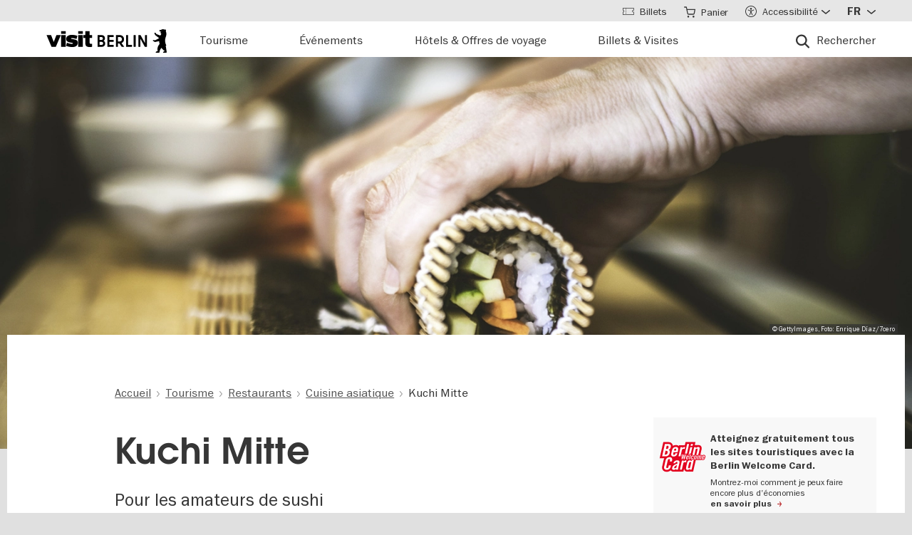

--- FILE ---
content_type: text/html; charset=UTF-8
request_url: https://www.visitberlin.de/fr/kuchi-mitte
body_size: 26342
content:
<!doctype html>
<html lang="fr" dir="ltr" prefix="og: https://ogp.me/ns#" class="preload">
  <head>
    <meta charset="utf-8" />
<script>window.gdprAppliesGlobally=true;if(!("cmp_id" in window)||window.cmp_id<1){window.cmp_id=0}if(!("cmp_cdid" in window)){window.cmp_cdid="d1a25a3a9125"}if(!("cmp_params" in window)){window.cmp_params=""}if(!("cmp_host" in window)){window.cmp_host="delivery.consentmanager.net"}if(!("cmp_cdn" in window)){window.cmp_cdn="cdn.consentmanager.net"}if(!("cmp_proto" in window)){window.cmp_proto="https:"}if(!("cmp_codesrc" in window)){window.cmp_codesrc="1"}window.cmp_getsupportedLangs=function(){var b=["DE","EN","FR","IT","NO","DA","FI","ES","PT","RO","BG","ET","EL","GA","HR","LV","LT","MT","NL","PL","SV","SK","SL","CS","HU","RU","SR","ZH","TR","UK","AR","BS"];if("cmp_customlanguages" in window){for(var a=0;a<window.cmp_customlanguages.length;a++){b.push(window.cmp_customlanguages[a].l.toUpperCase())}}return b};window.cmp_getRTLLangs=function(){var a=["AR"];if("cmp_customlanguages" in window){for(var b=0;b<window.cmp_customlanguages.length;b++){if("r" in window.cmp_customlanguages[b]&&window.cmp_customlanguages[b].r){a.push(window.cmp_customlanguages[b].l)}}}return a};window.cmp_getlang=function(j){if(typeof(j)!="boolean"){j=true}if(j&&typeof(cmp_getlang.usedlang)=="string"&&cmp_getlang.usedlang!==""){return cmp_getlang.usedlang}var g=window.cmp_getsupportedLangs();var c=[];var f=location.hash;var e=location.search;var a="languages" in navigator?navigator.languages:[];if(f.indexOf("cmplang=")!=-1){c.push(f.substr(f.indexOf("cmplang=")+8,2).toUpperCase())}else{if(e.indexOf("cmplang=")!=-1){c.push(e.substr(e.indexOf("cmplang=")+8,2).toUpperCase())}else{if("cmp_setlang" in window&&window.cmp_setlang!=""){c.push(window.cmp_setlang.toUpperCase())}else{if(a.length>0){for(var d=0;d<a.length;d++){c.push(a[d])}}}}}if("language" in navigator){c.push(navigator.language)}if("userLanguage" in navigator){c.push(navigator.userLanguage)}var h="";for(var d=0;d<c.length;d++){var b=c[d].toUpperCase();if(g.indexOf(b)!=-1){h=b;break}if(b.indexOf("-")!=-1){b=b.substr(0,2)}if(g.indexOf(b)!=-1){h=b;break}}if(h==""&&typeof(cmp_getlang.defaultlang)=="string"&&cmp_getlang.defaultlang!==""){return cmp_getlang.defaultlang}else{if(h==""){h="EN"}}h=h.toUpperCase();return h};(function(){var n=document;var p=window;var f="";var b="_en";if("cmp_getlang" in p){f=p.cmp_getlang().toLowerCase();if("cmp_customlanguages" in p){for(var h=0;h<p.cmp_customlanguages.length;h++){if(p.cmp_customlanguages[h].l.toUpperCase()==f.toUpperCase()){f="en";break}}}b="_"+f}function g(e,d){var l="";e+="=";var i=e.length;if(location.hash.indexOf(e)!=-1){l=location.hash.substr(location.hash.indexOf(e)+i,9999)}else{if(location.search.indexOf(e)!=-1){l=location.search.substr(location.search.indexOf(e)+i,9999)}else{return d}}if(l.indexOf("&")!=-1){l=l.substr(0,l.indexOf("&"))}return l}var j=("cmp_proto" in p)?p.cmp_proto:"https:";if(j!="http:"&&j!="https:"){j="https:"}var k=("cmp_ref" in p)?p.cmp_ref:location.href;var q=n.createElement("script");q.setAttribute("data-cmp-ab","1");var c=g("cmpdesign","");var a=g("cmpregulationkey","");var o=g("cmpatt","");q.src=j+"//"+p.cmp_host+"/delivery/cmp.php?"+("cmp_id" in p&&p.cmp_id>0?"id="+p.cmp_id:"")+("cmp_cdid" in p?"cdid="+p.cmp_cdid:"")+"&h="+encodeURIComponent(k)+(c!=""?"&cmpdesign="+encodeURIComponent(c):"")+(a!=""?"&cmpregulationkey="+encodeURIComponent(a):"")+(o!=""?"&cmatt="+encodeURIComponent(o):"")+("cmp_params" in p?"&"+p.cmp_params:"")+(n.cookie.length>0?"&__cmpfcc=1":"")+"&l="+f.toLowerCase()+"&o="+(new Date()).getTime();q.type="text/javascript";q.async=true;if(n.currentScript&&n.currentScript.parentElement){n.currentScript.parentElement.appendChild(q)}else{if(n.body){n.body.appendChild(q)}else{var m=n.getElementsByTagName("body");if(m.length==0){m=n.getElementsByTagName("div")}if(m.length==0){m=n.getElementsByTagName("span")}if(m.length==0){m=n.getElementsByTagName("ins")}if(m.length==0){m=n.getElementsByTagName("script")}if(m.length==0){m=n.getElementsByTagName("head")}if(m.length>0){m[0].appendChild(q)}}}var q=n.createElement("script");q.src=j+"//"+p.cmp_cdn+"/delivery/js/cmp"+b+".min.js";q.type="text/javascript";q.setAttribute("data-cmp-ab","1");q.async=true;if(n.currentScript&&n.currentScript.parentElement){n.currentScript.parentElement.appendChild(q)}else{if(n.body){n.body.appendChild(q)}else{var m=n.getElementsByTagName("body");if(m.length==0){m=n.getElementsByTagName("div")}if(m.length==0){m=n.getElementsByTagName("span")}if(m.length==0){m=n.getElementsByTagName("ins")}if(m.length==0){m=n.getElementsByTagName("script")}if(m.length==0){m=n.getElementsByTagName("head")}if(m.length>0){m[0].appendChild(q)}}}})();window.cmp_addFrame=function(b){if(!window.frames[b]){if(document.body){var a=document.createElement("iframe");a.style.cssText="display:none";if("cmp_cdn" in window&&"cmp_ultrablocking" in window&&window.cmp_ultrablocking>0){a.src="//"+window.cmp_cdn+"/delivery/empty.html"}a.name=b;document.body.appendChild(a)}else{window.setTimeout(window.cmp_addFrame,10,b)}}};window.cmp_rc=function(h){var b=document.cookie;var f="";var d=0;while(b!=""&&d<100){d++;while(b.substr(0,1)==" "){b=b.substr(1,b.length)}var g=b.substring(0,b.indexOf("="));if(b.indexOf(";")!=-1){var c=b.substring(b.indexOf("=")+1,b.indexOf(";"))}else{var c=b.substr(b.indexOf("=")+1,b.length)}if(h==g){f=c}var e=b.indexOf(";")+1;if(e==0){e=b.length}b=b.substring(e,b.length)}return(f)};window.cmp_stub=function(){var a=arguments;__cmp.a=__cmp.a||[];if(!a.length){return __cmp.a}else{if(a[0]==="ping"){if(a[1]===2){a[2]({gdprApplies:gdprAppliesGlobally,cmpLoaded:false,cmpStatus:"stub",displayStatus:"hidden",apiVersion:"2.0",cmpId:31},true)}else{a[2](false,true)}}else{if(a[0]==="getUSPData"){a[2]({version:1,uspString:window.cmp_rc("")},true)}else{if(a[0]==="getTCData"){__cmp.a.push([].slice.apply(a))}else{if(a[0]==="addEventListener"||a[0]==="removeEventListener"){__cmp.a.push([].slice.apply(a))}else{if(a.length==4&&a[3]===false){a[2]({},false)}else{__cmp.a.push([].slice.apply(a))}}}}}}};window.cmp_msghandler=function(d){var a=typeof d.data==="string";try{var c=a?JSON.parse(d.data):d.data}catch(f){var c=null}if(typeof(c)==="object"&&c!==null&&"__cmpCall" in c){var b=c.__cmpCall;window.__cmp(b.command,b.parameter,function(h,g){var e={__cmpReturn:{returnValue:h,success:g,callId:b.callId}};d.source.postMessage(a?JSON.stringify(e):e,"*")})}if(typeof(c)==="object"&&c!==null&&"__uspapiCall" in c){var b=c.__uspapiCall;window.__uspapi(b.command,b.version,function(h,g){var e={__uspapiReturn:{returnValue:h,success:g,callId:b.callId}};d.source.postMessage(a?JSON.stringify(e):e,"*")})}if(typeof(c)==="object"&&c!==null&&"__tcfapiCall" in c){var b=c.__tcfapiCall;window.__tcfapi(b.command,b.version,function(h,g){var e={__tcfapiReturn:{returnValue:h,success:g,callId:b.callId}};d.source.postMessage(a?JSON.stringify(e):e,"*")},b.parameter)}};window.cmp_setStub=function(a){if(!(a in window)||(typeof(window[a])!=="function"&&typeof(window[a])!=="object"&&(typeof(window[a])==="undefined"||window[a]!==null))){window[a]=window.cmp_stub;window[a].msgHandler=window.cmp_msghandler;window.addEventListener("message",window.cmp_msghandler,false)}};window.cmp_addFrame("__cmpLocator");if(!("cmp_disableusp" in window)||!window.cmp_disableusp){window.cmp_addFrame("__uspapiLocator")}if(!("cmp_disabletcf" in window)||!window.cmp_disabletcf){window.cmp_addFrame("__tcfapiLocator")}window.cmp_setStub("__cmp");if(!("cmp_disabletcf" in window)||!window.cmp_disabletcf){window.cmp_setStub("__tcfapi")}if(!("cmp_disableusp" in window)||!window.cmp_disableusp){window.cmp_setStub("__uspapi")};</script><script data-cmp-vendor="s974" type="text/plain" class="cmplazyload">var _paq = _paq || [];(function(){var u=(("https:" == document.location.protocol) ? "https://piwik.visitberlin.de/" : "https://piwik.visitberlin.de/");_paq.push(["setSiteId", "2"]);_paq.push(["setTrackerUrl", u+"matomo.php"]);_paq.push(["setDoNotTrack", 1]);_paq.push(["disableCookies"]);if (!window.matomo_search_results_active) {_paq.push(["trackPageView"]);}_paq.push(["setIgnoreClasses", ["no-tracking","colorbox"]]);_paq.push(["enableLinkTracking"]);var d=document,g=d.createElement("script"),s=d.getElementsByTagName("script")[0];g.type="text/javascript";g.defer=true;g.async=true;g.src=u+"matomo.js";s.parentNode.insertBefore(g,s);})();</script>
<meta name="description" content="Le Kuchi à Mitte propose de la cuisine fusion japonaise et asiatique, mais il est surtout connu pour son offre de sushi. Sur la carte, vous trouverez aussi du curry thaïlandais et d&#039;autres alternatives. Les locaux sont élégants et confortable en même temps. En été, vous pouvez vous asseoir dans la cour intérieure idyllique." />
<meta name="robots" content="max-image-preview:large" />
<meta property="og:title" content="Kuchi Mitte" />
<meta property="og:image" content="https://www.visitberlin.de/system/files/styles/visitberlin_hero_visitberlin_desktop_2x/private/image/Sushi_machen_1134505099_c_GettyImages_Enrique_D%C3%ADaz_7cero_web_0.jpg.webp?itok=g7BtYxcq" />
<meta name="twitter:card" content="summary_large_image" />
<meta name="twitter:site" content="@BerlinTourism" />
<meta name="twitter:title" content="Kuchi Mitte" />
<meta name="twitter:image" content="https://www.visitberlin.de/system/files/styles/visitberlin_hero_visitberlin_desktop_2x/private/image/Sushi_machen_1134505099_c_GettyImages_Enrique_D%C3%ADaz_7cero_web_0.jpg.webp?itok=g7BtYxcq" />
<meta name="Generator" content="Drupal 10 (https://www.drupal.org)" />
<meta name="MobileOptimized" content="width" />
<meta name="HandheldFriendly" content="true" />
<meta name="viewport" content="width=device-width, initial-scale=1.0" />
<!-- Google Tag Manager -->
<script data-cmp-vendor="s905" type="text/plain" class="cmplazyload">(function(w,d,s,l,i){w[l]=w[l]||[];w[l].push({'gtm.start':new Date().getTime(),event:'gtm.js'});var f=d.getElementsByTagName(s)[0],j=d.createElement(s),dl=l!='dataLayer'?'&l='+l:'';j.async=true;j.src='https://www.googletagmanager.com/gtm.js?id='+i+dl;f.parentNode.insertBefore(j,f);})(window,document,'script','dataLayer','GTM-PGZDW7');</script>
<!-- End Google Tag Manager -->

<!-- TIKTOK -->
<script data-cmp-vendor="s2536" data-cmp-ab="1" data-cmp-hide="1" type="text/plain" class="cmplazyload" >
!function (w, d, t) {
  w.TiktokAnalyticsObject=t;var ttq=w[t]=w[t]||[];ttq.methods=["page","track","identify","instances","debug","on","off","once","ready","alias","group","enableCookie","disableCookie"],ttq.setAndDefer=function(t,e){t[e]=function(){t.push([e].concat(Array.prototype.slice.call(arguments,0)))}};for(var i=0;i<ttq.methods.length;i++)ttq.setAndDefer(ttq,ttq.methods[i]);ttq.instance=function(t){for(var e=ttq._i[t]||[],n=0;n<ttq.methods.length;n++)ttq.setAndDefer(e,ttq.methods[n]);return e},ttq.load=function(e,n){var i="https://analytics.tiktok.com/i18n/pixel/events.js";ttq._i=ttq._i||{},ttq._i[e]=[],ttq._i[e]._u=i,ttq._t=ttq._t||{},ttq._t[e]=+new Date,ttq._o=ttq._o||{},ttq._o[e]=n||{};var o=document.createElement("script");o.type="text/javascript",o.async=!0,o.src=i+"?sdkid="+e+"&lib="+t;var a=document.getElementsByTagName("script")[0];a.parentNode.insertBefore(o,a)};

  ttq.load('C9V5ILJC77U4F2PS591G');
  ttq.page();
}(window, document, 'ttq');
</script>
<script type="application/ld+json">{
    "@context": "https://schema.org",
    "@graph": [
        {
            "@type": "TouristAttraction",
            "url": "https://www.visitberlin.de/fr/kuchi-mitte",
            "name": "Kuchi Mitte",
            "address": {
                "@type": "PostalAddress",
                "streetAddress": "Gipsstraße 3",
                "addressLocality": "Berlin",
                "postalCode": "10119",
                "addressCountry": "DE"
            }
        },
        {
            "@type": "BreadcrumbList",
            "ItemListElement": [
                {
                    "@type": "ListItem",
                    "position": 1,
                    "name": "Accueil",
                    "item": "https://www.visitberlin.de/fr"
                },
                {
                    "@type": "ListItem",
                    "position": 2,
                    "name": "Tourisme",
                    "item": "https://www.visitberlin.de/fr/que-voir-berlin"
                },
                {
                    "@type": "ListItem",
                    "position": 3,
                    "name": "Restaurants",
                    "item": "https://www.visitberlin.de/fr/restaurants-berlin"
                },
                {
                    "@type": "ListItem",
                    "position": 4,
                    "name": "Cuisine asiatique",
                    "item": "https://www.visitberlin.de/fr/cuisine-asiatique"
                },
                {
                    "@type": "ListItem",
                    "position": 5,
                    "name": "Kuchi Mitte",
                    "item": "https://www.visitberlin.de/fr/kuchi-mitte"
                }
            ]
        }
    ]
}</script>
<meta name="format-detection" content="telephone=no" />
<link rel="alternate" hreflang="de" href="https://www.visitberlin.de/de/kuchi-mitte" />
<link rel="alternate" hreflang="en" href="https://www.visitberlin.de/en/kuchi-mitte-0" />
<link rel="alternate" hreflang="fr" href="https://www.visitberlin.de/fr/kuchi-mitte" />
<link rel="alternate" hreflang="it" href="https://www.visitberlin.de/it/kuchi-mitte" />
<link rel="alternate" hreflang="es" href="https://www.visitberlin.de/es/kuchi-mitte" />
<link rel="canonical" href="https://www.visitberlin.de/fr/kuchi-mitte" />
<link rel="shortlink" href="https://www.visitberlin.de/fr/node/22701" />
<link rel="revision" href="https://www.visitberlin.de/fr/kuchi-mitte" />
<link rel="alternate" hreflang="x-default" href="https://www.visitberlin.de/en/kuchi-mitte-0" />

    <title>Kuchi Mitte | visitBerlin.de</title>
    <link rel="stylesheet" media="all" href="/sites/default/files/css/css_OR3ZRUd5bsU-jM3J2OhsuiYNtHf7hY0iM0gPd1BKNZ4.css?delta=0&amp;language=fr&amp;theme=visitberlin&amp;include=[base64]" />
<link rel="stylesheet" media="all" href="/sites/default/files/css/css_L1dhUeMpjYfdd8cdsDYrUmNuatOOe0Qwd00-EOvM3I4.css?delta=1&amp;language=fr&amp;theme=visitberlin&amp;include=[base64]" />
<link rel="stylesheet" media="all" href="/sites/default/files/css/css_D-2D-gq_HjPJ4pe7PR2iZH5q2ZwPBP4Z5in3_tfcE8Q.css?delta=2&amp;language=fr&amp;theme=visitberlin&amp;include=[base64]" />

    

    <script type='text/javascript'>
      /* <![CDATA[ */
      var drupal_env = {"templateUrl":"/themes/custom/visitberlin"};
      /* ]]> */
    </script>

    <!--Favicons-->
      <link rel="apple-touch-icon" sizes="180x180" href="/themes/custom/visitberlin/static/apple-touch-icon.png?v=8">
      <link rel="icon" type="image/png" sizes="32x32" href="/themes/custom/visitberlin/static/favicon-32x32.png?v=8" media="(prefers-color-scheme: light)"/>
      <link rel="icon" type="image/png" sizes="32x32" href="/themes/custom/visitberlin/static/favicon-32x32-dark.png?v=8" media="(prefers-color-scheme: dark)" />
      <link rel="icon" type="image/png" sizes="192x192" href="/themes/custom/visitberlin/static/android-chrome-192x192.png?v=8" media="(prefers-color-scheme: light)"/>
      <link rel="icon" type="image/png" sizes="192x192" href="/themes/custom/visitberlin/static/android-chrome-192x192-dark.png?v=8" media="(prefers-color-scheme: dark)" />
      <link rel="icon" type="image/png" sizes="16x16" href="/themes/custom/visitberlin/static/favicon-16x16.png?v=8" media="(prefers-color-scheme: light)"/>
      <link rel="icon" type="image/png" sizes="16x16" href="/themes/custom/visitberlin/static/favicon-16x16-dark.png?v=8" media="(prefers-color-scheme: dark)" />

      <link rel="manifest" href="/themes/custom/visitberlin/static/site.webmanifest?v=8">
      <link rel="mask-icon" href="/themes/custom/visitberlin/static/safari-pinned-tab.svg?v=8" color="#000000">

      <link rel="shortcut icon" href="/themes/custom/visitberlin/static/favicon.ico?v=8" media="(prefers-color-scheme: light)"/>
      <link rel="shortcut icon" href="/themes/custom/visitberlin/static/favicon-dark.ico?v=8" media="(prefers-color-scheme: dark)" />

      <meta name="apple-mobile-web-app-title" content="visitBerlin">
      <meta name="application-name" content="visitBerlin">
      <meta name="msapplication-TileColor" content="#b20e10">
      <meta name="msapplication-TileImage" content="/themes/custom/visitberlin/static/mstile-144x144.png?v=8">
      <meta name="msapplication-config" content="/themes/custom/visitberlin/static/browserconfig.xml?v=8">
      <meta name="theme-color" content="#ffffff">
      </head>
  <body>
    <div class="site">
            <a id="top" href="#main-content" class="visually-hidden focusable">
        Aller au contenu principal
      </a>
      
        <div class="dialog-off-canvas-main-canvas" data-off-canvas-main-canvas>
    
    
<header class="site-header" aria-label="Navigation elements of the page">
        <div class="site-header__main">
      <div class="l-container">
        <div class="site-header__inner">
          
<a href="/fr" aria-label="Logo of visitBerlin with link to the homepage" title="Accueil" rel="home" class="site-header__logo">
  <svg xmlns="http://www.w3.org/2000/svg" viewBox="0 0 167.94418 31.85409" aria-hidden="true" class="site-logo">
    <path id="berlin-bear" d="M 71.600692,23.641091 V 8.2310906 c 0,-0.173 0.086,-0.259 0.259,-0.259 h 5.209 c 3.091,0 4.776,1.859 4.776,4.3010004 0,1.47 -0.67,2.572 -1.707,3.263 -0.065,0.043 -0.108,0.086 -0.108,0.151 0,0.065 0.022,0.108 0.108,0.151 1.21,0.67 2.01,1.923 2.01,3.588 0,2.55 -1.686,4.474 -4.863,4.474 h -5.425 c -0.173,0 -0.259,-0.086 -0.259,-0.259 z m 7.327,-11.044 c 0,-1.189 -0.778,-1.988 -2.226,-1.988 h -2.183 c -0.086,0 -0.13,0.043 -0.13,0.13 v 3.696 c 0,0.086 0.043,0.13 0.13,0.13 h 2.183 c 1.448,0 2.226,-0.778 2.226,-1.967 z m 0.302,6.614 c 0,-1.21 -0.821,-2.053 -2.291,-2.053 h -2.421 c -0.086,0 -0.13,0.043 -0.13,0.13 v 3.847 c 0,0.086 0.043,0.13 0.13,0.13 h 2.421 c 1.47,0 2.291,-0.843 2.291,-2.053 z m 5.879,4.43 V 8.2310906 c 0,-0.173 0.086,-0.259 0.259,-0.259 h 8.299 c 0.173,0 0.259,0.086 0.259,0.259 v 2.1180004 c 0,0.173 -0.086,0.259 -0.259,0.259 h -5.641 c -0.086,0 -0.13,0.043 -0.13,0.13 v 3.674 c 0,0.086 0.043,0.13 0.13,0.13 h 5.641 c 0.173,0 0.259,0.086 0.259,0.259 v 2.096 c 0,0.173 -0.086,0.259 -0.259,0.259 h -5.641 c -0.086,0 -0.13,0.043 -0.13,0.13 v 3.847 c 0,0.086 0.043,0.13 0.13,0.13 h 5.641 c 0.173,0 0.259,0.086 0.259,0.259 v 2.118 c 0,0.173 -0.086,0.259 -0.259,0.259 h -8.299 c -0.173,0 -0.259,-0.086 -0.259,-0.259 z m 12.06,0 V 8.2310906 c 0,-0.173 0.086,-0.259 0.259,-0.259 h 4.883998 c 3.436,0 6.095,2.0960004 6.095,5.6410004 0,2.507 -1.318,4.258 -3.328,5.057 -0.151,0.065 -0.173,0.173 -0.086,0.303 l 3.415,4.582 c 0.13,0.195 0.065,0.346 -0.173,0.346 h -2.723 c -0.281,0 -0.367,-0.065 -0.54,-0.303 l -2.939,-4.106 c -0.13,-0.195 -0.216,-0.238 -0.432,-0.238 h -1.534 c -0.086,0 -0.129998,0.043 -0.129998,0.13 v 4.258 c 0,0.173 -0.086,0.259 -0.259,0.259 h -2.248 c -0.173,0 -0.259,-0.086 -0.259,-0.259 z m 8.319998,-10.028 c 0,-2.032 -1.47,-3.004 -3.35,-3.004 h -2.075 c -0.086,0 -0.129998,0.043 -0.129998,0.13 v 5.749 c 0,0.086 0.043,0.13 0.129998,0.13 h 2.075 c 1.88,0 3.35,-0.973 3.35,-3.004 z m 5.792,10.028 V 8.2310906 c 0,-0.173 0.086,-0.259 0.259,-0.259 h 2.248 c 0.173,0 0.259,0.086 0.259,0.259 V 21.134091 c 0,0.086 0.043,0.13 0.13,0.13 h 5.1 c 0.173,0 0.281,0.108 0.281,0.281 v 2.075 c 0,0.173 -0.108,0.281 -0.281,0.281 h -7.737 c -0.173,0 -0.259,-0.086 -0.259,-0.259 z m 10.569,0 V 8.2310906 c 0,-0.173 0.086,-0.259 0.259,-0.259 h 2.248 c 0.173,0 0.259,0.086 0.259,0.259 V 23.641091 c 0,0.173 -0.086,0.259 -0.259,0.259 h -2.248 c -0.173,0 -0.259,-0.086 -0.259,-0.259 z m 6.527,0 V 8.2310906 c 0,-0.173 0.086,-0.259 0.259,-0.259 h 2.485 c 0.238,0 0.389,0.065 0.519,0.303 l 5.922,10.4390004 c 0.043,0.086 0.065,0.108 0.108,0.108 0.043,0 0.065,-0.043 0.065,-0.086 V 8.2320906 c 0,-0.173 0.086,-0.259 0.259,-0.259 h 2.248 c 0.173,0 0.259,0.086 0.259,0.259 V 23.642091 c 0,0.173 -0.086,0.259 -0.259,0.259 h -2.464 c -0.259,0 -0.389,-0.065 -0.519,-0.303 l -5.922,-10.439 c -0.043,-0.086 -0.065,-0.108 -0.108,-0.108 -0.043,0 -0.065,0.043 -0.065,0.086 v 10.504 c 0,0.173 -0.086,0.259 -0.259,0.259 h -2.269 c -0.173,0 -0.259,-0.086 -0.259,-0.259 z m 39.55,7.651 c -0.065,0.367 -0.346,0.562 -0.756,0.562 h -4.366 c 0,-1.448 1.232,-1.967 2.68,-2.075 -1.967,-1.232 -3.501,-2.68 -4.863,-4.517 -0.648,0.692 -1.254,1.491 -1.707,2.377 -0.756,1.47 -0.908,2.485 -1.016,3.307 -0.043,0.346 -0.151,0.908 -0.908,0.908 h -4.409 c 0,-1.513 1.254,-2.01 2.853,-2.096 -0.259,-0.973 -0.389,-1.88 -0.389,-2.766 0,-2.269 0.929,-4.992 2.961,-6.938 -0.346,-1.297 -0.584,-2.572 -0.67,-3.869 l -5.49,1.102 c -0.24948,0.06573 -0.51498,0.02672 -0.735,-0.108 -0.81855,-0.51313 -1.64704,-1.010224 -2.485,-1.491 -0.195,-0.108 -0.216,-0.303 -0.022,-0.497 l 0.108,-0.108 c 0.238,-0.238 0.648,-0.411 1.145,-0.411 0.259,0 0.54,0.065 0.886,0.195 0.432,0.151 0.756,0.259 1.059,0.108 l 5.662,-2.831 -5.381,-4.0630004 c -0.12477,-0.112924 -0.22105,-0.253758 -0.281,-0.411 -0.31812,-0.73691 -0.67153,-1.458078 -1.059,-2.161 -0.0789,-0.130806 -0.12361,-0.279371 -0.13,-0.432 0,-0.346 0.346,-0.367 0.67,-0.367 0.497,0 1.145,0.065 1.513,0.67 l 0.519,0.886 c 0.10063,0.179226 0.26147,0.317035 0.454,0.389 l 5.252,1.945 c 0.022,-0.108 0.108,-0.216 0.195,-0.324 0.735,-0.886 1.081,-1.491 1.081,-1.988 0,-0.67 -0.627,-0.886 -0.951,-0.994 l -0.108,-0.043 c -0.324,-0.13 -0.324,-0.475 -0.324,-0.735 0,-0.065 0.13,-0.086 0.411,-0.13 0.67,-0.108 0.843,-0.54 0.843,-0.886 0,-0.151 -0.043,-0.324 -0.151,-0.324 -0.086,0 -0.195,0.13 -0.454,0.13 -0.195,0 -0.324,-0.065 -0.432,-0.065 -0.086,0 -0.151,0.043 -0.195,0.173 -0.022,0.065 -0.043,0.13 -0.108,0.13 -0.13,0 -0.281,-0.216 -0.389,-0.475 -0.0323,-0.07122 -0.0848,-0.131376 -0.151,-0.173 -0.216,-0.13 -0.324,-0.367 -0.346,-0.605 l -0.108,-0.951 c -0.022,-0.259 0.151,-0.34599997 0.367,-0.34599997 h 0.648 c 0.454,0 0.864,-0.043 1.254,-0.151 0.75902,-0.5535583 1.67559,-0.8490346 2.615,-0.843000001651 0.973,0 1.794,0.324000001651 2.226,0.648000001651 0.195,-0.173 0.432,-0.303 0.756,-0.303 0.605,0 1.232,0.562 1.232,1.31799997 0,0.303 -0.108,0.605 -0.324,0.843 0.627,1.232 0.886,2.831 0.886,3.998 0,3.393 -1.772,4.6250004 -1.772,8.6450004 0,2.248 0.389,4.495 1.405,6.268 0.086,0.151 0.13,0.238 0.13,0.389 0,0.238 -0.151,0.432 -0.475,0.497 l -0.195,0.043 1.34,8.558 c 0.022,0.13 0.022,0.238 0,0.389 z"/>
    <path id="visit-v-200" d="M 1.4746139,7.9570319 9.2285203,23.875 H 11.302739 L 19.056645,7.9570319 h -2.3125 L 10.298833,21.550782 3.8496141,7.9570319 Z"/>
    <path id="visit-i1-200" d="m 22.899842,2.5566857 v 3.6940385 h 2.052462 V 2.5566857 Z m 0,5.4004911 V 23.875554 h 2.052462 V 7.9571768 Z"/>
    <path id="visit-s-200" d="m 35.341804,7.6757817 c -1.267153,0 -2.397069,0.1739466 -3.390626,0.5195308 -0.993546,0.3311841 -1.772421,0.8420362 -2.333987,1.5332035 -0.561577,0.676767 -0.841796,1.503268 -0.841796,2.482421 0,1.06555 0.317593,1.903042 0.95117,2.507813 0.64797,0.590372 1.433911,1.021336 2.355467,1.294922 0.935961,0.259187 2.113529,0.487862 3.539065,0.689453 1.353537,0.20159 2.379142,0.389708 3.070315,0.5625 0.691162,0.158393 1.244535,0.412229 1.662111,0.757812 0.417586,0.331186 0.625,0.813697 0.625,1.447266 10e-6,1.108747 -0.452212,1.890785 -1.359375,2.351563 -0.892748,0.460777 -2.154123,0.693359 -3.781255,0.693359 -1.108739,0 -2.257972,-0.138523 -3.453124,-0.41211 -1.195143,-0.287985 -2.31285,-0.65323 -3.349608,-1.099609 l -0.648433,1.597657 c 1.180738,0.475176 2.397653,0.856545 3.650381,1.144531 1.267143,0.273587 2.59937,0.410156 3.996099,0.410156 2.159901,0 3.866391,-0.402624 5.11914,-1.208984 1.252748,-0.806362 1.878906,-2.002014 1.878906,-3.585938 0,-1.036751 -0.296344,-1.84395 -0.886719,-2.419922 -0.590374,-0.590371 -1.351151,-1.01425 -2.287111,-1.273437 -0.921556,-0.273587 -2.168749,-0.525471 -3.738275,-0.75586 C 34.736814,14.69612 33.700941,14.508001 33.009769,14.34961 32.333001,14.176818 31.798934,13.917849 31.410156,13.572266 31.021388,13.226683 30.826174,12.73 30.826174,12.082031 c 0,-0.979153 0.411667,-1.683254 1.232425,-2.1152344 0.835163,-0.4319781 1.995397,-0.6484373 3.47852,-0.6484373 1.022344,0 2.121993,0.1436548 3.302732,0.431641 1.180748,0.2735857 2.275254,0.6336987 3.283204,1.0800787 L 42.750008,9.2304685 C 41.598068,8.7552923 40.395316,8.3829616 39.142587,8.1093754 37.904243,7.8213893 36.637734,7.6757817 35.341804,7.6757817 Z"/>
    <path id="visit-i2-200" d="m 46.682057,2.5566857 v 3.6940385 h 2.050497 V 2.5566857 Z m 0,5.4004911 V 23.875554 h 2.050497 V 7.9571768 Z"/>
    <path id="visit-t-200" d="m 56.402348,2.5566404 v 5.4003905 h -4.148434 v 1.5546877 h 4.148434 V 20.160156 c 0,1.353535 0.416801,2.361069 1.251953,3.023437 0.849556,0.647969 1.96532,0.972657 3.347655,0.972657 0.518384,0 0.958367,-0.02126 1.318357,-0.06445 0.35998,-0.0432 0.769705,-0.116003 1.230473,-0.216797 v -1.597656 c -0.71996,0.172792 -1.503958,0.259766 -2.353515,0.259766 -0.835152,0 -1.5058,-0.20229 -2.009771,-0.605469 -0.489576,-0.417583 -0.734374,-1.109467 -0.734374,-2.074219 V 9.5117186 h 5.09766 V 7.9570309 h -5.09766 V 2.5566404 Z"/>
    <animate id="visit_v_anim" href="#visit-v-200" attributeName="d" repeatCount="2" fill="freeze" calcMode="spline" keyTimes="0;0.5;1" keySplines="0.4 0 0.6 1;0.4 0 0.6 1"
      begin="0s"
      end="visit_v_anim.begin + 4.95s"
      dur="3.3s"
      values="M 1.4746139,7.9570319 9.2285203,23.875 H 11.302739 L 19.056645,7.9570319 h -2.3125 L 10.298833,21.550782 3.8496141,7.9570319 Z;M 0,7.9589848 6.7402429,23.878906 H 13.781257 L 20.519535,7.9589848 H 13.392581 L 10.367193,16.238281 7.3437592,7.9589848 Z;M 1.4746139,7.9570319 9.2285203,23.875 H 11.302739 L 19.056645,7.9570319 h -2.3125 L 10.298833,21.550782 3.8496141,7.9570319 Z"></animate>
    <animate id="visit_i1_anim" href="#visit-i1-200" attributeName="d"  repeatCount="2" fill="freeze" calcMode="spline" keyTimes="0;0.5;1" keySplines="0.4 0 0.6 1;0.4 0 0.6 1"
      begin="visit_v_anim.begin + 0.25s"
      end="visit_i1_anim.begin + 5.4s"
      dur="3.3s"
      values="m 22.899842,2.5566857 v 3.6940385 h 2.052462 V 2.5566857 Z m 0,5.4004911 V 23.875554 h 2.052462 V 7.9571768 Z;m 20.520669,2.5588758 v 3.6940148 h 6.802684 V 2.5588758 Z m 0,5.4006183 V 23.878564 h 6.802684 V 7.9594941 Z;m 22.899842,2.5566857 v 3.6940385 h 2.052462 V 2.5566857 Z m 0,5.4004911 V 23.875554 h 2.052462 V 7.9571768 Z"></animate>
    <animate id="visit_s_anim" href="#visit-s-200" attributeName="d"  repeatCount="2" fill="freeze" calcMode="spline" keyTimes="0;0.5;1" keySplines="0.4 0 0.6 1;0.4 0 0.6 1"
      begin="visit_i1_anim.begin + 0.25s"
      end="visit_s_anim.begin + 5.8s"
      dur="3.3s"
      values="m 35.341804,7.6757817 c -1.267153,0 -2.397069,0.1739466 -3.390626,0.5195308 -0.993546,0.3311841 -1.772421,0.8420362 -2.333987,1.5332035 -0.561577,0.676767 -0.841796,1.503268 -0.841796,2.482421 0,1.06555 0.317593,1.903042 0.95117,2.507813 0.64797,0.590372 1.433911,1.021336 2.355467,1.294922 0.935961,0.259187 2.113529,0.487862 3.539065,0.689453 1.353537,0.20159 2.379142,0.389708 3.070315,0.5625 0.691162,0.158393 1.244535,0.412229 1.662111,0.757812 0.417586,0.331186 0.625,0.813697 0.625,1.447266 10e-6,1.108747 -0.452212,1.890785 -1.359375,2.351563 -0.892748,0.460777 -2.154123,0.693359 -3.781255,0.693359 -1.108739,0 -2.257972,-0.138523 -3.453124,-0.41211 -1.195143,-0.287985 -2.31285,-0.65323 -3.349608,-1.099609 l -0.648433,1.597657 c 1.180738,0.475176 2.397653,0.856545 3.650381,1.144531 1.267143,0.273587 2.59937,0.410156 3.996099,0.410156 2.159901,0 3.866391,-0.402624 5.11914,-1.208984 1.252748,-0.806362 1.878906,-2.002014 1.878906,-3.585938 0,-1.036751 -0.296344,-1.84395 -0.886719,-2.419922 -0.590374,-0.590371 -1.351151,-1.01425 -2.287111,-1.273437 -0.921556,-0.273587 -2.168749,-0.525471 -3.738275,-0.75586 C 34.736814,14.69612 33.700941,14.508001 33.009769,14.34961 32.333001,14.176818 31.798934,13.917849 31.410156,13.572266 31.021388,13.226683 30.826174,12.73 30.826174,12.082031 c 0,-0.979153 0.411667,-1.683254 1.232425,-2.1152344 0.835163,-0.4319781 1.995397,-0.6484373 3.47852,-0.6484373 1.022344,0 2.121993,0.1436548 3.302732,0.431641 1.180748,0.2735857 2.275254,0.6336987 3.283204,1.0800787 L 42.750008,9.2304685 C 41.598068,8.7552923 40.395316,8.3829616 39.142587,8.1093754 37.904243,7.8213893 36.637734,7.6757817 35.341804,7.6757817 Z;m 35.574224,7.6777347 c -1.641584,0 -3.058719,0.2306103 -4.253906,0.6914057 -1.180788,0.4463958 -2.089065,1.0866838 -2.722652,1.9218756 -0.633598,0.835192 -0.949222,1.821395 -0.949222,2.958984 0,1.166388 0.331743,2.088832 0.994136,2.765625 0.662403,0.676793 1.495917,1.173437 2.503914,1.490235 1.007987,0.302396 2.269269,0.56843 3.781244,0.798828 0.6192,0.0864 1.064301,0.166281 1.337887,0.238281 0.287993,0.0576 0.504444,0.137482 0.648441,0.238281 0.143996,0.0864 0.216794,0.208789 0.216794,0.367187 0,0.215998 -0.115302,0.38798 -0.345695,0.517578 -0.216005,0.1152 -0.547748,0.173829 -0.994146,0.173829 -1.05119,0 -2.138536,-0.12239 -3.261714,-0.367187 -1.123198,-0.244798 -2.368351,-0.656429 -3.73633,-1.232422 l -1.251957,4.277344 c 0.907183,0.431995 2.145259,0.813334 3.714845,1.14453 1.569586,0.331198 3.174822,0.496094 4.816406,0.496094 2.577573,0 4.535814,-0.517898 5.874998,-1.554687 1.35359,-1.05119 2.029298,-2.491531 2.029298,-4.320313 0,-1.180787 -0.322702,-2.094194 -0.970697,-2.742187 -0.647995,-0.647993 -1.462221,-1.109216 -2.441413,-1.382813 -0.979192,-0.273597 -2.30423,-0.539631 -3.97461,-0.798828 -0.604792,-0.08641 -1.049884,-0.1592 -1.337887,-0.216797 -0.287993,-0.072 -0.504434,-0.149929 -0.648441,-0.236328 -0.129599,-0.08639 -0.195309,-0.201704 -0.195309,-0.345703 0,-0.187199 0.101148,-0.325711 0.302735,-0.41211 0.215995,-0.100803 0.569,-0.15039 1.058591,-0.15039 0.820797,0 1.720032,0.09405 2.699224,0.28125 0.993589,0.187198 2.196227,0.52603 3.607419,1.015625 L 43.351563,9.017578 C 42.401177,8.6431816 41.241033,8.3256032 39.873054,8.0664062 38.505066,7.8072081 37.071812,7.6777347 35.574224,7.6777347 Z;m 35.341804,7.6757817 c -1.267153,0 -2.397069,0.1739466 -3.390626,0.5195308 -0.993546,0.3311841 -1.772421,0.8420362 -2.333987,1.5332035 -0.561577,0.676767 -0.841796,1.503268 -0.841796,2.482421 0,1.06555 0.317593,1.903042 0.95117,2.507813 0.64797,0.590372 1.433911,1.021336 2.355467,1.294922 0.935961,0.259187 2.113529,0.487862 3.539065,0.689453 1.353537,0.20159 2.379142,0.389708 3.070315,0.5625 0.691162,0.158393 1.244535,0.412229 1.662111,0.757812 0.417586,0.331186 0.625,0.813697 0.625,1.447266 10e-6,1.108747 -0.452212,1.890785 -1.359375,2.351563 -0.892748,0.460777 -2.154123,0.693359 -3.781255,0.693359 -1.108739,0 -2.257972,-0.138523 -3.453124,-0.41211 -1.195143,-0.287985 -2.31285,-0.65323 -3.349608,-1.099609 l -0.648433,1.597657 c 1.180738,0.475176 2.397653,0.856545 3.650381,1.144531 1.267143,0.273587 2.59937,0.410156 3.996099,0.410156 2.159901,0 3.866391,-0.402624 5.11914,-1.208984 1.252748,-0.806362 1.878906,-2.002014 1.878906,-3.585938 0,-1.036751 -0.296344,-1.84395 -0.886719,-2.419922 -0.590374,-0.590371 -1.351151,-1.01425 -2.287111,-1.273437 -0.921556,-0.273587 -2.168749,-0.525471 -3.738275,-0.75586 C 34.736814,14.69612 33.700941,14.508001 33.009769,14.34961 32.333001,14.176818 31.798934,13.917849 31.410156,13.572266 31.021388,13.226683 30.826174,12.73 30.826174,12.082031 c 0,-0.979153 0.411667,-1.683254 1.232425,-2.1152344 0.835163,-0.4319781 1.995397,-0.6484373 3.47852,-0.6484373 1.022344,0 2.121993,0.1436548 3.302732,0.431641 1.180748,0.2735857 2.275254,0.6336987 3.283204,1.0800787 L 42.750008,9.2304685 C 41.598068,8.7552923 40.395316,8.3829616 39.142587,8.1093754 37.904243,7.8213893 36.637734,7.6757817 35.341804,7.6757817 Z"></animate>
    <animate id="visit_i2_anim" href="#visit-i2-200" attributeName="d" repeatCount="2" fill="freeze" calcMode="spline" keyTimes="0;0.5;1" keySplines="0.4 0 0.6 1;0.4 0 0.6 1"
      begin="visit_s_anim.begin + 0.25s"
      end="visit_i2_anim.begin + 5.94s"
      dur="3.3s"
      values="m 46.682057,2.5566857 v 3.6940385 h 2.050497 V 2.5566857 Z m 0,5.4004911 V 23.875554 h 2.050497 V 7.9571768 Z;m 44.3004,2.5588758 v 3.6940148 h 6.804658 V 2.5588758 Z m 0,5.4006183 V 23.878564 h 6.804658 V 7.9594941 Z;m 46.682057,2.5566857 v 3.6940385 h 2.050497 V 2.5566857 Z m 0,5.4004911 V 23.875554 h 2.050497 V 7.9571768 Z"></animate>
    <animate id="visit_t_anim" href="#visit-t-200" attributeName="d"  repeatCount="2" fill="freeze" calcMode="spline" keyTimes="0;0.5;1" keySplines="0.4 0 0.6 1;0.4 0 0.6 1"
      begin="visit_i2_anim.begin + 0.25s"
      end="visit_t_anim.begin + 6.05s"
      dur="3.3s"
      values="m 56.402348,2.5566404 v 5.4003905 h -4.148434 v 1.5546877 h 4.148434 V 20.160156 c 0,1.353535 0.416801,2.361069 1.251953,3.023437 0.849556,0.647969 1.96532,0.972657 3.347655,0.972657 0.518384,0 0.958367,-0.02126 1.318357,-0.06445 0.35998,-0.0432 0.769705,-0.116003 1.230473,-0.216797 v -1.597656 c -0.71996,0.172792 -1.503958,0.259766 -2.353515,0.259766 -0.835152,0 -1.5058,-0.20229 -2.009771,-0.605469 -0.489576,-0.417583 -0.734374,-1.109467 -0.734374,-2.074219 V 9.5117186 h 5.09766 V 7.9570309 h -5.09766 V 2.5566404 Z;m 54.021492,2.5585933 v 5.4003915 h -2.484373 v 4.3203122 h 2.484373 v 6.826172 c 0,1.756782 0.48955,3.037358 1.468751,3.843749 0.99359,0.806393 2.511852,1.208985 4.556641,1.208985 0.719984,0 1.404732,-0.02125 2.052727,-0.06445 0.647996,-0.0432 1.210354,-0.114045 1.685547,-0.214844 V 19.14844 c -0.446398,0.0864 -0.886356,0.128907 -1.318356,0.128907 -0.547191,0 -0.956876,-0.12239 -1.230472,-0.367188 -0.273596,-0.244797 -0.41015,-0.626136 -0.41015,-1.144531 V 12.2793 h 2.958978 V 7.9589828 H 60.82618 V 2.5585913 Z;m 56.402348,2.5566404 v 5.4003905 h -4.148434 v 1.5546877 h 4.148434 V 20.160156 c 0,1.353535 0.416801,2.361069 1.251953,3.023437 0.849556,0.647969 1.96532,0.972657 3.347655,0.972657 0.518384,0 0.958367,-0.02126 1.318357,-0.06445 0.35998,-0.0432 0.769705,-0.116003 1.230473,-0.216797 v -1.597656 c -0.71996,0.172792 -1.503958,0.259766 -2.353515,0.259766 -0.835152,0 -1.5058,-0.20229 -2.009771,-0.605469 -0.489576,-0.417583 -0.734374,-1.109467 -0.734374,-2.074219 V 9.5117186 h 5.09766 V 7.9570309 h -5.09766 V 2.5566404 Z"></animate>
    <title>visitBerlin.de</title>
    <desc>visitBerlin logo</desc>
  </svg>
</a>
  <div class="site-header__claim">Portail officiel du tourisme de Berlin</div>



<div class="site-header__menu js-site-header-menu">
    <button class="site-header__menu-button site-header-button blank-button js-site-header-menu-toggle" type="button" aria-label="Open navigation" aria-pressed="false" aria-controls="site-header__menu-panel" title="Open navigation"><span aria-hidden="true"><svg
		role="img"  class="site-header__menu-button-icon open_icon" ><title>Menu</title><use xlink:href="/themes/custom/visitberlin/build/svg-sprite/icons.svg#vb-menu"></use></svg><svg
		role="img"  class="site-header__menu-button-icon close_icon" ><title>Menu</title><use xlink:href="/themes/custom/visitberlin/build/svg-sprite/icons.svg#vb-close-menu"></use></svg></span><span class="site-header__menu-button-label open_text">Menu</span><span class="site-header__menu-button-label close_text">Fermer</span></button>
  <div id="site-header__menu-panel" class="site-header__menu-panel js-site-header-menu-panel">
                <div class="site-header__search">
        

<div id="site-search" class="w21-common-search-block-form site-header__search-form site-search js-modal" data-drupal-selector="w21-common-search-block-form">
  <div class="site-search__panel js-modal-panel">
    <button class="site-search__close-button blank-button modal__close-button js-modal-close" type="button" aria-label="Close search" title="Close search" aria-controls="site-lang"><span class="visually-hidden">Close search</span><span aria-hidden="true"><svg
		role="presentation"  class="site-search__close-button-icon modal__close-button-icon" ><use xlink:href="/themes/custom/visitberlin/build/svg-sprite/icons.svg#vb-close"></use></svg></span></button>    <div class="search-block-form contextual-region" data-drupal-selector="search-block-form" id="block-visitberlin-search" role="search">
      
              <p class="visually-hidden">Suche</p>
            

              <form action="/fr/kuchi-mitte" method="post" id="w21-common-search-block-form" accept-charset="UTF-8" novalidate>
  <div class="js-form-item form-item js-form-type-search-api-autocomplete form-item-keys js-form-item-keys form-no-label">
      <label for="search" class="visually-hidden js-form-required form-required">Rechercher</label>
        <input class="form-search form-autocomplete js-modal-autofocus form-text required" data-clarity-mask="true" data-drupal-selector="search" data-search-api-autocomplete-search="search" data-autocomplete-path="/fr/search_api_autocomplete/search?display=page&amp;filter=keys&amp;" title="Saisir les termes à rechercher." placeholder="Saisir les critères de recherche..." type="text" id="search" name="keys" value="" size="15" maxlength="128" required="required" aria-required="true" />

        </div>
<input autocomplete="off" data-clarity-mask="true" data-drupal-selector="form-d9f7aakcknxcqyyyxsrjsgbrouswkzrxgzl1iwa6gd0" type="hidden" name="form_build_id" value="form-D9f7aakcknxCqyyYxsRjSGbrOUSWKZRxgzl1iwA6gD0" />
<input data-clarity-mask="true" data-drupal-selector="edit-w21-common-search-block-form" type="hidden" name="form_id" value="w21_common_search_block_form" />
<div data-clarity-mask="true" data-drupal-selector="edit-actions" class="form-actions js-form-wrapper form-wrapper" id="edit-actions"><input data-drupal-selector="edit-submit" type="submit" id="edit-submit" name="op" value="Trouver" class="button js-form-submit form-submit" />
</div>

</form>

          </div>
  </div>
</div>

      </div>
                    <div class="site-header__nav">
        <nav id="block-visitberlin-main-menu" class="nav-global js-nav-global" aria-label="Hauptnavigation">
            
  <p class="visually-hidden">Hauptnavigation</p>
  

        
<ul class="nav-global__list js-drilldown">
      <li class="nav-global__item js-nav-global-item js-drilldown__down nav-global__item--has-subnav nav-global__item--mag">


              <button class="nav-global__link accessible_button" aria-expanded="false">
          <span>Tourisme</span> 		
	<svg
		role="presentation"  class="accessible_button_trigger_icon" ><use xlink:href="/themes/custom/visitberlin/build/svg-sprite/icons.svg#vb-chevron--down"></use></svg>

        </button>
      

              <div aria-hidden="true" class="nav-global__menu nav-global-menu js-nav-global-menu js-datepicker-parent">
          <div class="l-container">
            <div class="nav-global-menu__container">
              <div class="nav-global-menu__panel">
                                <div class="nav-global-menu__nav">
                          <ul class="nav-global-menu__list">
            <li class="nav-global-menu__item">
        <a class="nav-global-menu__link _overview" href="/fr/que-voir-berlin" title="Tourisme">
          Sommaire
        </a>
      </li>
              <li class="nav-global-menu__item">
          <a href="/fr/attractions-touristiques-de-berlin" title="Sites touristique" class="nav-global-menu__link" data-drupal-link-system-path="node/23996">Sites touristique</a>
                  </li>
              <li class="nav-global-menu__item">
          <a href="/fr/tour-de-ville-berlin" title="Visites touristiques" class="nav-global-menu__link" data-drupal-link-system-path="node/24181">Visites touristiques</a>
                  </li>
              <li class="nav-global-menu__item">
          <a href="/fr/musees-de-berlin" title="Musées " class="nav-global-menu__link" data-drupal-link-system-path="node/24180">Musées </a>
                  </li>
              <li class="nav-global-menu__item">
          <a href="/fr/berliner-geschichte" title="Les théâtres de l&#039;histoire" class="nav-global-menu__link" data-drupal-link-system-path="node/24214">Les théâtres de l&#039;histoire</a>
                  </li>
              <li class="nav-global-menu__item">
          <a href="/fr/berlins-quartiers-coins" title="Quartiers et coins de Berlin" class="nav-global-menu__link" data-drupal-link-system-path="node/24215">Quartiers et coins de Berlin</a>
                  </li>
              <li class="nav-global-menu__item">
          <a href="/fr/berlin-gay-guide-lgbti-pour-berlin" title="Guide LGBTI* pour Berlin" class="nav-global-menu__link" data-drupal-link-system-path="node/24218">Guide LGBTI* pour Berlin</a>
                  </li>
              <li class="nav-global-menu__item">
          <a href="/fr/berlin-avec-enfants" title="Berlin avec des enfants" class="nav-global-menu__link" data-drupal-link-system-path="node/24149">Berlin avec des enfants</a>
                  </li>
              <li class="nav-global-menu__item">
          <a href="/fr/shopping" title="Shopping" class="nav-global-menu__link" data-drupal-link-system-path="node/24220">Shopping</a>
                  </li>
              <li class="nav-global-menu__item">
          <a href="/fr/restaurants-berlin" title="Restaurants" class="nav-global-menu__link" data-drupal-link-system-path="node/24221">Restaurants</a>
                  </li>
              <li class="nav-global-menu__item">
          <a href="/fr/sport-berlin" title="Sport à Berlin" class="nav-global-menu__link" data-drupal-link-system-path="node/24254">Sport à Berlin</a>
                  </li>
          </ul>
  
                </div>

                                              </div>

                            <div class="nav-global-menu__widgets">
                                                  <div class="nav-global-menu__teasers">
                    
<article lang="de" class="teaser-menu bg-img node--unpublished">
  
  
  <a class="teaser-menu__link-wrapper" href="/fr/berlin-news" aria-describedby="paid-label">
    <figure class="teaser-menu__figure bg-img__figure media media-image">
  
                  <picture>
                  <source srcset="/system/files/styles/visitberlin_teaser_menu_visitberlin_desktop_1x/private/image/Mockup_Blog_25355_Foto_placeit_0.jpg.webp?itok=hgzyDDbM 1x, /system/files/styles/visitberlin_teaser_menu_visitberlin_desktop_2x/private/image/Mockup_Blog_25355_Foto_placeit_0.jpg.webp?itok=4PFtXxfa 2x" media="all and (min-width: 1180px) and (max-width: 1339px)" type="image/webp" width="290" height="193"/>
              <source srcset="/system/files/styles/visitberlin_teaser_menu_visitberlin_tablet_landscape_1x/private/image/Mockup_Blog_25355_Foto_placeit_0.jpg.webp?itok=qhmCVuya 1x, /system/files/styles/visitberlin_teaser_menu_visitberlin_tablet_landscape_2x/private/image/Mockup_Blog_25355_Foto_placeit_0.jpg.webp?itok=Ho0mJK2A 2x" media="all and (min-width: 980px) and (max-width: 1179px)" type="image/webp" width="435" height="290"/>
              <source srcset="/system/files/styles/visitberlin_teaser_menu_visitberlin_mobile_1x/private/image/Mockup_Blog_25355_Foto_placeit_0.jpg.webp?itok=Y0526EsO 1x, /system/files/styles/visitberlin_teaser_menu_visitberlin_mobile_2x/private/image/Mockup_Blog_25355_Foto_placeit_0.jpg.webp?itok=Cbu7Q3u9 2x" media="all and (max-width: 459px)" type="image/webp" width="600" height="600"/>
                  <img loading="lazy" class="teaser-menu__img bg-img__img" width="435" height="290" src="/system/files/styles/visitberlin_teaser_menu_visitberlin_tablet_landscape_1x/private/image/Mockup_Blog_25355_Foto_placeit_0.jpg.jpg?itok=qhmCVuya" alt="Live-Streaming, Fernsehturm auf dem Handy" title="Live-Streams aus Berlin" />

  </picture>


        <figcaption class="teaser__copyright copyright">
      &copy; visitBerlin/placeit.net
    </figcaption>
  </figure>


    <div class="bg-img__overlay teaser-menu__overlay">
      <div class="teaser-menu__content">
        <div class="teaser-menu__headings">
          <p class="teaser__heading teaser__heading--small teaser-menu__heading heading-highlight heading-highlight--transparent">
            <span class="heading-highlight__inner">
              <span class="icon-link icon-link--arrow">
                <span class="icon-link__label">Newsletter</span>
                		
	<svg
		role="presentation" ><use xlink:href="/themes/custom/visitberlin/build/svg-sprite/icons.svg#vb-arrow--right"></use></svg>
</span>
            </span>
          </p>
                      <p class="teaser__subheading teaser__subheading--small teaser-menu__subheading heading-highlight heading-highlight--transparent">
              <span class="heading-highlight__inner">
                Mit den Berlin News immer auf dem Laufenden bleiben!
              </span>
            </p>
                  </div>
      </div>
    </div>
  </a>
</article>

                                      </div>
                
                                              </div>
            </div>
          </div>
        </div>
          </li>
      <li class="nav-global__item js-nav-global-item js-drilldown__down nav-global__item--has-subnav nav-global__item--event">


              <button class="nav-global__link accessible_button" aria-expanded="false">
          <span>Événements</span> 		
	<svg
		role="presentation"  class="accessible_button_trigger_icon" ><use xlink:href="/themes/custom/visitberlin/build/svg-sprite/icons.svg#vb-chevron--down"></use></svg>

        </button>
      

              <div aria-hidden="true" class="nav-global__menu nav-global-menu js-nav-global-menu js-datepicker-parent">
          <div class="l-container">
            <div class="nav-global-menu__container">
              <div class="nav-global-menu__panel">
                                <div class="nav-global-menu__nav">
                          <ul class="nav-global-menu__list">
            <li class="nav-global-menu__item">
        <a class="nav-global-menu__link _overview" href="/fr/evenements-berlin" title="Événements">
          Sommaire
        </a>
      </li>
              <li class="nav-global-menu__item">
          <a href="/fr/top-evenements" title="Top événements" class="nav-global-menu__link" data-drupal-link-system-path="events/highlight">Top événements</a>
                  </li>
              <li class="nav-global-menu__item">
          <a href="/fr/austuces-du-jour" title="Conseils du jour" class="nav-global-menu__link" data-drupal-link-system-path="events/tip">Conseils du jour</a>
                  </li>
              <li class="nav-global-menu__item">
          <a href="/fr/node/75145" title="Conseils du week-end" class="nav-global-menu__link" data-drupal-link-system-path="node/75145">Conseils du week-end</a>
                  </li>
              <li class="nav-global-menu__item">
          <a href="/fr/link-teaser/menu-monatsvorschau-fr" title="Conseils du mois" class="nav-global-menu__link" data-drupal-link-system-path="node/738321">Conseils du mois</a>
                  </li>
              <li class="nav-global-menu__item">
          <a href="/fr/calendrier-des-evenements" title="Calendrier des évènements" class="nav-global-menu__link" data-drupal-link-system-path="events">Calendrier des évènements</a>
                  </li>
              <li class="nav-global-menu__item">
          <a href="/fr/spectacles-comedies-musicales" title="Shows &amp; Musicals" class="nav-global-menu__link" data-drupal-link-system-path="taxonomy/term/91">Shows &amp; Musicals</a>
                  </li>
              <li class="nav-global-menu__item">
          <a href="/fr/la-vie-nocturne-berlin" title="Sortir" class="nav-global-menu__link" data-drupal-link-system-path="node/24225">Sortir</a>
                  </li>
              <li class="nav-global-menu__item">
          <a href="/fr/printemps-berlin" title="Printemps à Berlin" class="nav-global-menu__link" data-drupal-link-system-path="node/339318">Printemps à Berlin</a>
                  </li>
              <li class="nav-global-menu__item">
          <a href="/fr/ete-berlin" title="L&#039;été à Berlin" class="nav-global-menu__link" data-drupal-link-system-path="node/24224">L&#039;été à Berlin</a>
                  </li>
              <li class="nav-global-menu__item">
          <a href="/fr/automne-berlin" title="À faire en automne" class="nav-global-menu__link" data-drupal-link-system-path="node/404825">À faire en automne</a>
                  </li>
              <li class="nav-global-menu__item">
          <a href="/fr/noel-berlin" title="Hiver à Berlin" class="nav-global-menu__link" data-drupal-link-system-path="node/151042">Hiver à Berlin</a>
                  </li>
          </ul>
  
                </div>

                                              </div>

                            <div class="nav-global-menu__widgets">
                                                  <div class="nav-global-menu__teasers">
                    
<article class="teaser-menu bg-img">
  
  
  <a class="teaser-menu__link-wrapper" href="https://www.visitberlin.de/de/veranstaltungen-klassik" aria-describedby="paid-label">
    <figure class="teaser-menu__figure bg-img__figure media media-image">
  
                  <picture>
                  <source srcset="/system/files/styles/visitberlin_teaser_menu_visitberlin_desktop_1x/private/image/Staatsoper_c_Staatsoper_Unter_den_Linden_Foto_Gordon_Welters_web.jpg.webp?itok=vFLNhGeV 1x, /system/files/styles/visitberlin_teaser_menu_visitberlin_desktop_2x/private/image/Staatsoper_c_Staatsoper_Unter_den_Linden_Foto_Gordon_Welters_web.jpg.webp?itok=oKhNiKDq 2x" media="all and (min-width: 1180px) and (max-width: 1339px)" type="image/webp" width="290" height="193"/>
              <source srcset="/system/files/styles/visitberlin_teaser_menu_visitberlin_tablet_landscape_1x/private/image/Staatsoper_c_Staatsoper_Unter_den_Linden_Foto_Gordon_Welters_web.jpg.webp?itok=pij6kKhx 1x, /system/files/styles/visitberlin_teaser_menu_visitberlin_tablet_landscape_2x/private/image/Staatsoper_c_Staatsoper_Unter_den_Linden_Foto_Gordon_Welters_web.jpg.webp?itok=ehf_LVxR 2x" media="all and (min-width: 980px) and (max-width: 1179px)" type="image/webp" width="435" height="290"/>
              <source srcset="/system/files/styles/visitberlin_teaser_menu_visitberlin_mobile_1x/private/image/Staatsoper_c_Staatsoper_Unter_den_Linden_Foto_Gordon_Welters_web.jpg.webp?itok=zNduGvpn 1x, /system/files/styles/visitberlin_teaser_menu_visitberlin_mobile_2x/private/image/Staatsoper_c_Staatsoper_Unter_den_Linden_Foto_Gordon_Welters_web.jpg.webp?itok=o_8jTVXC 2x" media="all and (max-width: 459px)" type="image/webp" width="600" height="600"/>
                  <img loading="lazy" class="teaser-menu__img bg-img__img" width="435" height="290" src="/system/files/styles/visitberlin_teaser_menu_visitberlin_tablet_landscape_1x/private/image/Staatsoper_c_Staatsoper_Unter_den_Linden_Foto_Gordon_Welters_web.jpg.jpg?itok=pij6kKhx" alt="Staatsoper Unter den Linden" />

  </picture>


        <figcaption class="teaser__copyright copyright">
      &copy; Staatsoper Unter den Linden, Foto: Gordon Welters
    </figcaption>
  </figure>


    <div class="bg-img__overlay teaser-menu__overlay">
      <div class="teaser-menu__content">
        <div class="teaser-menu__headings">
          <p class="teaser__heading teaser__heading--small teaser-menu__heading heading-highlight heading-highlight--transparent">
            <span class="heading-highlight__inner">
              <span class="icon-link icon-link--arrow">
                <span class="icon-link__label">Concerts à Berlin</span>
                		
	<svg
		role="presentation" ><use xlink:href="/themes/custom/visitberlin/build/svg-sprite/icons.svg#vb-arrow--right"></use></svg>
</span>
            </span>
          </p>
                      <p class="teaser__subheading teaser__subheading--small teaser-menu__subheading heading-highlight heading-highlight--transparent">
              <span class="heading-highlight__inner">
                 Les plus beaux concerts et spectacles
              </span>
            </p>
                  </div>
      </div>
    </div>
  </a>
</article>

                                      </div>
                
                                              </div>
            </div>
          </div>
        </div>
          </li>
      <li class="nav-global__item js-nav-global-item js-drilldown__down nav-global__item--has-subnav nav-global__item--booking">


              <button class="nav-global__link accessible_button" aria-expanded="false">
          <span>Hôtels &amp; Offres de voyage</span> 		
	<svg
		role="presentation"  class="accessible_button_trigger_icon" ><use xlink:href="/themes/custom/visitberlin/build/svg-sprite/icons.svg#vb-chevron--down"></use></svg>

        </button>
      

              <div aria-hidden="true" class="nav-global__menu nav-global-menu js-nav-global-menu js-datepicker-parent">
          <div class="l-container">
            <div class="nav-global-menu__container">
              <div class="nav-global-menu__panel">
                                <div class="nav-global-menu__nav">
                          <ul class="nav-global-menu__list">
            <li class="nav-global-menu__item">
        <a class="nav-global-menu__link _overview" href="/fr/escapades-citadines-berlin" title="Hôtels &amp; Offres de voyage">
          Sommaire
        </a>
      </li>
              <li class="nav-global-menu__item">
          <a href="/fr/berlin-a-petit-prix" title="Bahnreisen - Bahnhit Berlin" class="nav-global-menu__link" data-drupal-link-system-path="node/23993">Bahn &amp; Hotel - Bahnhit Berlin</a>
                  </li>
              <li class="nav-global-menu__item">
          <a href="/fr/hotels-bon-marche-berlin" title="Offres hôtelières" class="nav-global-menu__link" data-drupal-link-system-path="node/23999">Offres hôtelières</a>
                  </li>
              <li class="nav-global-menu__item">
          <a href="/fr/hotels-berlin" title="Hôtels à Berlin" class="nav-global-menu__link" data-drupal-link-system-path="node/24116">Hôtels à Berlin</a>
                  </li>
              <li class="nav-global-menu__item">
          <a href="/fr/hotels-familiaux-berlin" title="Hôtels pour familles" class="nav-global-menu__link" data-drupal-link-system-path="node/23365">Hôtels pour familles</a>
                  </li>
              <li class="nav-global-menu__item">
          <a href="/fr/hotels-lgbti-pink-pillow-berlin-collection" title="Hôtels LGBTI" class="nav-global-menu__link" data-drupal-link-system-path="node/23388">Hôtels LGBTI</a>
                  </li>
              <li class="nav-global-menu__item">
          <a href="/fr/hotels-berlinois-accessibles-aux-personnes-mobilite-reduite" title="Hôtels accessibles" class="nav-global-menu__link" data-drupal-link-system-path="node/23677">Hôtels accessibles</a>
                  </li>
              <li class="nav-global-menu__item">
          <a href="/fr/hotels-a-berlin/hotels-de-luxe" title="Hôtels de luxe" class="nav-global-menu__link" data-drupal-link-system-path="taxonomy/term/9246">Hôtels de luxe</a>
                  </li>
              <li class="nav-global-menu__item">
          <a href="/fr/hotelthema/Apparthotels-berlin" title="Appartements de vacances" class="nav-global-menu__link" data-drupal-link-system-path="taxonomy/term/18671">Appartements de vacances</a>
                  </li>
              <li class="nav-global-menu__item">
          <a href="/fr/voyages-de-groupe" title="Voyages de groupe" class="nav-global-menu__link" data-drupal-link-system-path="node/24142">Voyages de groupe</a>
                  </li>
              <li class="nav-global-menu__item">
          <a href="/fr/organisation-de-voyages" title="Organisation de voyage" class="nav-global-menu__link" data-drupal-link-system-path="node/24229">Organisation de voyage</a>
                  </li>
          </ul>
  
                </div>

                                              </div>

                            <div class="nav-global-menu__widgets">
                                                  <div class="nav-global-menu__teasers">
                    
<article class="teaser-menu bg-img">
  
  
  <a class="teaser-menu__link-wrapper" href="/fr/berlin-a-petit-prix" aria-describedby="paid-label">
    <figure class="teaser-menu__figure bg-img__figure media media-image">
  
                  <picture>
                  <source srcset="/system/files/styles/visitberlin_teaser_menu_visitberlin_desktop_1x/private/image/07%20HBF%20ICE%20Einsteigen-MPP_0050_c_visitBerlin_Foto_Martin%20Peterdamm_DL_PPT_0.jpg.webp?itok=NJ6nbnU9 1x, /system/files/styles/visitberlin_teaser_menu_visitberlin_desktop_2x/private/image/07%20HBF%20ICE%20Einsteigen-MPP_0050_c_visitBerlin_Foto_Martin%20Peterdamm_DL_PPT_0.jpg.webp?itok=8cZjrT7R 2x" media="all and (min-width: 1180px) and (max-width: 1339px)" type="image/webp" width="290" height="193"/>
              <source srcset="/system/files/styles/visitberlin_teaser_menu_visitberlin_tablet_landscape_1x/private/image/07%20HBF%20ICE%20Einsteigen-MPP_0050_c_visitBerlin_Foto_Martin%20Peterdamm_DL_PPT_0.jpg.webp?itok=MlAZFh8O 1x, /system/files/styles/visitberlin_teaser_menu_visitberlin_tablet_landscape_2x/private/image/07%20HBF%20ICE%20Einsteigen-MPP_0050_c_visitBerlin_Foto_Martin%20Peterdamm_DL_PPT_0.jpg.webp?itok=uZIvS5p_ 2x" media="all and (min-width: 980px) and (max-width: 1179px)" type="image/webp" width="435" height="290"/>
              <source srcset="/system/files/styles/visitberlin_teaser_menu_visitberlin_mobile_1x/private/image/07%20HBF%20ICE%20Einsteigen-MPP_0050_c_visitBerlin_Foto_Martin%20Peterdamm_DL_PPT_0.jpg.webp?itok=WbPnIcvS 1x, /system/files/styles/visitberlin_teaser_menu_visitberlin_mobile_2x/private/image/07%20HBF%20ICE%20Einsteigen-MPP_0050_c_visitBerlin_Foto_Martin%20Peterdamm_DL_PPT_0.jpg.webp?itok=wSf7t5qP 2x" media="all and (max-width: 459px)" type="image/webp" width="600" height="600"/>
                  <img loading="lazy" class="teaser-menu__img bg-img__img" width="435" height="290" src="/system/files/styles/visitberlin_teaser_menu_visitberlin_tablet_landscape_1x/private/image/07%20HBF%20ICE%20Einsteigen-MPP_0050_c_visitBerlin_Foto_Martin%20Peterdamm_DL_PPT_0.jpg.jpg?itok=MlAZFh8O" alt="Bahnhit Berlin - Städtereisen auf visitBerlin.de" title="Bahnhit Berlin - Städtereisen auf visitBerlin.de" />

  </picture>


        <figcaption class="teaser__copyright copyright">
      &copy; visitBerlin Foto: Martin Peterdamm
    </figcaption>
  </figure>


    <div class="bg-img__overlay teaser-menu__overlay">
      <div class="teaser-menu__content">
        <div class="teaser-menu__headings">
          <p class="teaser__heading teaser__heading--small teaser-menu__heading heading-highlight heading-highlight--transparent">
            <span class="heading-highlight__inner">
              <span class="icon-link icon-link--arrow">
                <span class="icon-link__label">4 jours Berlin à partir de 193 €</span>
                		
	<svg
		role="presentation" ><use xlink:href="/themes/custom/visitberlin/build/svg-sprite/icons.svg#vb-arrow--right"></use></svg>
</span>
            </span>
          </p>
                      <p class="teaser__subheading teaser__subheading--small teaser-menu__subheading heading-highlight heading-highlight--transparent">
              <span class="heading-highlight__inner">
                Hôtel incl. petit-déjeuner
              </span>
            </p>
                  </div>
      </div>
    </div>
  </a>
</article>

                                      </div>
                
                                              </div>
            </div>
          </div>
        </div>
          </li>
      <li class="nav-global__item js-nav-global-item js-drilldown__down nav-global__item--has-subnav nav-global__item--ticket">


              <button class="nav-global__link accessible_button" aria-expanded="false">
          <span>Billets &amp; Visites</span> 		
	<svg
		role="presentation"  class="accessible_button_trigger_icon" ><use xlink:href="/themes/custom/visitberlin/build/svg-sprite/icons.svg#vb-chevron--down"></use></svg>

        </button>
      

              <div aria-hidden="true" class="nav-global__menu nav-global-menu js-nav-global-menu js-datepicker-parent">
          <div class="l-container">
            <div class="nav-global-menu__container">
              <div class="nav-global-menu__panel">
                                <div class="nav-global-menu__nav">
                          <ul class="nav-global-menu__list">
            <li class="nav-global-menu__item">
        <a class="nav-global-menu__link _overview" href="/fr/billets-evenements-attractions-berlin" title="Billets &amp; Visites">
          Sommaire
        </a>
      </li>
              <li class="nav-global-menu__item">
          <a href="/fr/berlin-welcome-card" title="Berlin WelcomeCard" class="nav-global-menu__link" data-drupal-link-system-path="node/24137">Berlin Welcome Card</a>
                  </li>
              <li class="nav-global-menu__item">
          <a href="/fr/museum-pass-berlin" title="Pass musées berlinois" class="nav-global-menu__link" data-drupal-link-system-path="node/24104">Pass musées berlinois</a>
                  </li>
              <li class="nav-global-menu__item">
          <a href="/fr/billets-tour-de-la-television-de-berlin-restaurant-sphere" title="Billets pour la tour de la télévision" class="nav-global-menu__link" data-drupal-link-system-path="node/1476567">Billets pour la tour de la télévision</a>
                  </li>
              <li class="nav-global-menu__item">
          <a href="/fr/billets-visites-guidees-berlin" title="Billets pour des visites guidées" class="nav-global-menu__link" data-drupal-link-system-path="node/1861492">Billets pour des visites guidées</a>
                  </li>
              <li class="nav-global-menu__item">
          <a href="/fr/billets-mus%C3%A9e-expositions-berlin" title="Billets  pour les musées &amp; les expositions" class="nav-global-menu__link" data-drupal-link-system-path="node/607860">Billets  pour les musées &amp; les expositions</a>
                  </li>
              <li class="nav-global-menu__item">
          <a href="/fr/cheques-cadeaux-pour-berlin" title="Chèques-cadeaux pour Berlin" class="nav-global-menu__link" data-drupal-link-system-path="node/2236083">Chèques-cadeaux pour Berlin</a>
                  </li>
              <li class="nav-global-menu__item">
          <a href="/fr/billets-excursions-bateau-berlin" title="Billets pour des excursions en bateau" class="nav-global-menu__link" data-drupal-link-system-path="node/910611">Billets pour des excursions en bateau</a>
                  </li>
              <li class="nav-global-menu__item">
          <a href="/fr/billets-visites-en-bus-tours-de-la-ville-berlin" title="Billets pour les visites touristiques" class="nav-global-menu__link" data-drupal-link-system-path="node/966860">Billets pour les visites touristiques</a>
                  </li>
              <li class="nav-global-menu__item">
          <a href="/fr/billets-sanssouci-potsdam-attractions" title="Billets pour Sanssouci &amp; Potsdam" class="nav-global-menu__link" data-drupal-link-system-path="node/2136030">Billets pour Sanssouci &amp; Potsdam</a>
                  </li>
              <li class="nav-global-menu__item">
          <a href="/fr/billets-activites-berlin-pour-familles-avec-enfants" title="Billets &amp; activités pour familles" class="nav-global-menu__link" data-drupal-link-system-path="node/2209227">Billets &amp; activités pour familles</a>
                  </li>
              <li class="nav-global-menu__item">
          <a href="/fr/ticket-tipps-events" title="Billets pour les événements" class="nav-global-menu__link" data-drupal-link-system-path="taxonomy/term/32103">Billets pour les événements</a>
                  </li>
          </ul>
  
                </div>

                                              </div>

                            <div class="nav-global-menu__widgets">
                                                  <div class="nav-global-menu__teasers">
                    
<article class="teaser-menu bg-img">
  
  
  <a class="teaser-menu__link-wrapper" href="/fr/billets-activites-guerre-froide-et-mur-de-berlin" aria-describedby="paid-label">
    <figure class="teaser-menu__figure bg-img__figure media media-image">
  
                  <picture>
                  <source srcset="/system/files/styles/visitberlin_teaser_menu_visitberlin_desktop_1x/private/image/L1008533_DL_PPT_0.jpg.webp?itok=gcCj0svW 1x, /system/files/styles/visitberlin_teaser_menu_visitberlin_desktop_2x/private/image/L1008533_DL_PPT_0.jpg.webp?itok=gnfr6874 2x" media="all and (min-width: 1180px) and (max-width: 1339px)" type="image/webp" width="290" height="193"/>
              <source srcset="/system/files/styles/visitberlin_teaser_menu_visitberlin_tablet_landscape_1x/private/image/L1008533_DL_PPT_0.jpg.webp?itok=bR2jk1Ay 1x, /system/files/styles/visitberlin_teaser_menu_visitberlin_tablet_landscape_2x/private/image/L1008533_DL_PPT_0.jpg.webp?itok=UlrRapPu 2x" media="all and (min-width: 980px) and (max-width: 1179px)" type="image/webp" width="435" height="290"/>
              <source srcset="/system/files/styles/visitberlin_teaser_menu_visitberlin_mobile_1x/private/image/L1008533_DL_PPT_0.jpg.webp?itok=BmWuO3Ot 1x, /system/files/styles/visitberlin_teaser_menu_visitberlin_mobile_2x/private/image/L1008533_DL_PPT_0.jpg.webp?itok=dAGAMUzq 2x" media="all and (max-width: 459px)" type="image/webp" width="600" height="600"/>
                  <img loading="lazy" class="teaser-menu__img bg-img__img" width="435" height="290" src="/system/files/styles/visitberlin_teaser_menu_visitberlin_tablet_landscape_1x/private/image/L1008533_DL_PPT_0.jpg.jpg?itok=bR2jk1Ay" alt="East Side Gallery Berlin" title="East Side Gallery" />

  </picture>


        <figcaption class="teaser__copyright copyright">
      &copy; visitBerlin, Foto: Philip Koschel
    </figcaption>
  </figure>


    <div class="bg-img__overlay teaser-menu__overlay">
      <div class="teaser-menu__content">
        <div class="teaser-menu__headings">
          <p class="teaser__heading teaser__heading--small teaser-menu__heading heading-highlight heading-highlight--transparent">
            <span class="heading-highlight__inner">
              <span class="icon-link icon-link--arrow">
                <span class="icon-link__label">Billets &amp; activités sur la guerre froide &amp; le mur de Berlin</span>
                		
	<svg
		role="presentation" ><use xlink:href="/themes/custom/visitberlin/build/svg-sprite/icons.svg#vb-arrow--right"></use></svg>
</span>
            </span>
          </p>
                      <p class="teaser__subheading teaser__subheading--small teaser-menu__subheading heading-highlight heading-highlight--transparent">
              <span class="heading-highlight__inner">
                Visites guidées, expositions sur l&#039;histoire &amp; plus
              </span>
            </p>
                  </div>
      </div>
    </div>
  </a>
</article>

                                      </div>
                
                                              </div>
            </div>
          </div>
        </div>
          </li>
  </ul>


  </nav>

      </div>
    

<div class="mobile_menu_teaser_content nav-global-menu__teasers">
  
<article class="teaser-menu bg-img">
  
  
  <a class="teaser-menu__link-wrapper" href="/fr/musees-de-berlin" aria-describedby="paid-label">
    <figure class="teaser-menu__figure bg-img__figure media media-image">
  
                  <picture>
                  <source srcset="/system/files/styles/visitberlin_teaser_menu_visitberlin_desktop_1x/private/image/25_Jahre_Mauerfall_Bodemuseum_08.11.14_J7A2688_Foto_Mathesius_DL_PPT_1.jpg.webp?itok=sr8kNJqm 1x, /system/files/styles/visitberlin_teaser_menu_visitberlin_desktop_2x/private/image/25_Jahre_Mauerfall_Bodemuseum_08.11.14_J7A2688_Foto_Mathesius_DL_PPT_1.jpg.webp?itok=x7uNh1ei 2x" media="all and (min-width: 1180px) and (max-width: 1339px)" type="image/webp" width="290" height="193"/>
              <source srcset="/system/files/styles/visitberlin_teaser_menu_visitberlin_tablet_landscape_1x/private/image/25_Jahre_Mauerfall_Bodemuseum_08.11.14_J7A2688_Foto_Mathesius_DL_PPT_1.jpg.webp?itok=CfpFyq1T 1x, /system/files/styles/visitberlin_teaser_menu_visitberlin_tablet_landscape_2x/private/image/25_Jahre_Mauerfall_Bodemuseum_08.11.14_J7A2688_Foto_Mathesius_DL_PPT_1.jpg.webp?itok=gNEDdPq0 2x" media="all and (min-width: 980px) and (max-width: 1179px)" type="image/webp" width="435" height="290"/>
              <source srcset="/system/files/styles/visitberlin_teaser_menu_visitberlin_mobile_1x/private/image/25_Jahre_Mauerfall_Bodemuseum_08.11.14_J7A2688_Foto_Mathesius_DL_PPT_1.jpg.webp?itok=XkdOpQGP 1x, /system/files/styles/visitberlin_teaser_menu_visitberlin_mobile_2x/private/image/25_Jahre_Mauerfall_Bodemuseum_08.11.14_J7A2688_Foto_Mathesius_DL_PPT_1.jpg.webp?itok=ZbYoueI5 2x" media="all and (max-width: 459px)" type="image/webp" width="600" height="600"/>
                  <img loading="lazy" class="teaser-menu__img bg-img__img" width="435" height="290" src="/system/files/styles/visitberlin_teaser_menu_visitberlin_tablet_landscape_1x/private/image/25_Jahre_Mauerfall_Bodemuseum_08.11.14_J7A2688_Foto_Mathesius_DL_PPT_1.jpg.jpg?itok=CfpFyq1T" alt="Der Kopf der Nofretete vor schwarzem Hintergrund im Neuen Museum in Berlin" title="Nofretete im Neuen Museum" />

  </picture>


        <figcaption class="teaser__copyright copyright">
      &copy; visitBerlin, Foto: Dirk Mathesius
    </figcaption>
  </figure>


    <div class="bg-img__overlay teaser-menu__overlay">
      <div class="teaser-menu__content">
        <div class="teaser-menu__headings">
          <p class="teaser__heading teaser__heading--small teaser-menu__heading heading-highlight heading-highlight--transparent">
            <span class="heading-highlight__inner">
              <span class="icon-link icon-link--arrow">
                <span class="icon-link__label">Musées de Berlin</span>
                		
	<svg
		role="presentation" ><use xlink:href="/themes/custom/visitberlin/build/svg-sprite/icons.svg#vb-arrow--right"></use></svg>
</span>
            </span>
          </p>
                      <p class="teaser__subheading teaser__subheading--small teaser-menu__subheading heading-highlight heading-highlight--transparent">
              <span class="heading-highlight__inner">
                De l&#039;Île aux Musées au Musée de la RDA
              </span>
            </p>
                  </div>
      </div>
    </div>
  </a>
</article>

</div>


<div class="mobile-menu__secondary">
  <ul>
    <li><a href="/fr/berlin-welcome-card">		
	<svg
		role="img"  class="site-header__secondary-menu-button-icon _vb-bwc" ><title>Menu</title><use xlink:href="/themes/custom/visitberlin/build/svg-sprite/icons.svg#vb-bwc"></use></svg>
 Berlin Welcome Card</a></li>
    <li><a href="/fr/calendrier-des-evenements" title="">		
	<svg
		role="img"  class="site-header__secondary-menu-button-icon " ><title>Menu</title><use xlink:href="/themes/custom/visitberlin/build/svg-sprite/icons.svg#vb-kalender"></use></svg>
 Calendrier des événements</a></li>
          <li><a href="/fr/berlin-news">		
	<svg
		role="img"  class="site-header__secondary-menu-button-icon " ><title>Menu</title><use xlink:href="/themes/custom/visitberlin/build/svg-sprite/icons.svg#vb-newsletter"></use></svg>
 Newsletter</a> </li>
        <li>
      
<div class="site-header__accessibility_mobile">
  		
	<svg
		role="img"  class="site-header__secondary-menu-button-icon" ><title>Menu</title><use xlink:href="/themes/custom/visitberlin/build/svg-sprite/icons.svg#vb-icon-accessibility-header"></use></svg>

  <button class="site-header-button site-header__accessibility-button blank-button js-menu-popup" type="button" aria-label="Accessibilité" title="Accessibilité" aria-controls="site-accessibility-mobile" aria-pressed="false">
    <span class="site-header-accessible-label"> Accessibilité</span>
    <span class="accessibility__span-arrow" aria-hidden="true">
      		
	<svg
		role="presentation"  class="site-header-button__arrow" ><use xlink:href="/themes/custom/visitberlin/build/svg-sprite/icons.svg#vb-chevron--down"></use></svg>

    </span>
  </button>

  <div id="site-accessibility-mobile" class="site-header__accessibility-list site-accessibility menu-popup" role="navigation" aria-hidden="true">
    <ul class="site-accessibility__list" role="menu" >
      
      
      <li class="site-accessibility__list-item" role="presentation">
        <button class="site-accessibility__link blank-button js-styleswitch"  tabindex="-1" type="button" aria-label="Changer de contraste" title="Changer de contraste" data-stylesheet="/themes/custom/visitberlin/build/css/base/contrast.css" >
          <span class="site-accessibility__entry" aria-hidden="true">
            		
	<svg
		role="img"  class="site-accessibility__icon site-accessibility__contrast-icon" ><title>Contraste</title><use xlink:href="/themes/custom/visitberlin/build/svg-sprite/icons.svg#vb-contrast"></use></svg>

          </span>
          <span class="site-accessibility__label"> Contraste</span>
        </button>
      </li>
    </ul>
  </div>
</div>
    </li>
    <li>		
	<svg
		role="img"  class="site-header__secondary-menu-button-icon" ><title>Menu</title><use xlink:href="/themes/custom/visitberlin/build/svg-sprite/icons.svg#vb-language"></use></svg>
 
<div  class="language-switcher-language-url site-header__lang" id="block-block-language-mobile" role="navigation" aria-label="Sélectionner le menu des langues">
  
  
  <button
      class="site-header-button site-header__lang-button blank-button js-menu-popup"
      type="button" aria-label="Sprache wählen" title="Sprache wählen"
      aria-controls="site-lang-mobile" aria-pressed="false"><span aria-hidden="true"><span
          class="site-header-button__icon site-header__lang-button-indicator">fr</span></span><span aria-hidden="true"><svg
		role="presentation"  class="site-header-button__arrow" ><use xlink:href="/themes/custom/visitberlin/build/svg-sprite/icons.svg#vb-chevron--down"></use></svg></span><span
        class="nav_global__item-label site-header-button__label site-header__lang-button-label">
          Langue
        </span></button>
    <div id="site-lang-mobile"
       class="site-header__lang-list site-lang js-modal menu-popup"
       role="navigation" aria-hidden="true">
    <ul class="site-lang__list" role="menu">
              <li class="site-lang__list-item" role="presentation">
          <a class="site-lang__link" href="/de/kuchi-mitte" tabindex="-1"
             title="Kuchi Mitte"
             role="menuitem">
            <span class="site-lang__label">Deutsch</span>
          </a>
        </li>
              <li class="site-lang__list-item" role="presentation">
          <a class="site-lang__link" href="/en/kuchi-mitte-0" tabindex="-1"
             title="Kuchi Mitte"
             role="menuitem">
            <span class="site-lang__label">English</span>
          </a>
        </li>
              <li class="site-lang__list-item" role="presentation">
          <a class="site-lang__link" href="/fr/kuchi-mitte" tabindex="-1"
             title="Kuchi Mitte"
             role="menuitem">
            <span class="site-lang__label">Français</span>
          </a>
        </li>
              <li class="site-lang__list-item" role="presentation">
          <a class="site-lang__link" href="/it/kuchi-mitte" tabindex="-1"
             title="Kuchi Mitte"
             role="menuitem">
            <span class="site-lang__label">Italiano</span>
          </a>
        </li>
              <li class="site-lang__list-item" role="presentation">
          <a class="site-lang__link" href="/es/kuchi-mitte" tabindex="-1"
             title="Kuchi Mitte"
             role="menuitem">
            <span class="site-lang__label">Español</span>
          </a>
        </li>
          </ul>
    <i></i>
  </div>
</div>
</li>
  </ul>
</div>

  </div>
  <div class="site-header__menu-backdrop"></div>
</div>


  <div class="site-header__search-control">
  <button class="site-header-button site-header__search-control-button blank-button js-modal-toggle" type="button" aria-label="Rechercher" title="Rechercher" aria-controls="site-search"><span aria-hidden="true"><svg
		role="img"  class="site-header-button__icon site-header__search-control-button-icon" ><title>Rechercher</title><use xlink:href="/themes/custom/visitberlin/build/svg-sprite/icons.svg#search"></use></svg></span><span class="site-header-button__label site-header__search-control-button-label">Rechercher</span></button></div>

        </div>
      </div>
    </div>
  
        <div class="site-header__meta">
      <div class="l-container">
        <div class="site-header__inner">
          


<div class="site-header__tickets">
  <form style="display: inline" action="https://www.visitberlin.de/fr/billets-evenements-attractions-berlin" method="get">
    <button class="site-header-button site-header__ticket-button blank-button"
            type="submit" aria-label="Toggle Tickets"
            title="Toggle Tickets"
            aria-pressed="false">
        <span aria-hidden="true">
          		
	<svg
		role="img"  class="site-header-button__icon site-header__ticket-button-icon" ><title>Billets</title><use xlink:href="/themes/custom/visitberlin/build/svg-sprite/icons.svg#tickets"></use></svg>

        </span>
      <span
        class="nav_global__item-label site-header-button__label site-header__tickets-button-label">
          Billets
        </span>
    </button>
  </form>
</div>
<div class="site-header__cart">
  <a href="https://www.visitberlin.de/fr/checkout#/cart" class="site-header-button site-header__ticket-button blank-button"
          aria-label="Panier"
          title="Panier"
          role="button"
          aria-pressed="false">
      <span aria-hidden="true">
        		
	<svg
		role="img"  class="site-header-button__icon site-header__warenkorb-button-icon" ><title>Cart</title><use xlink:href="/themes/custom/visitberlin/build/svg-sprite/icons.svg#icon-shopping-cart"></use></svg>

      </span>
    <span
      class="nav_global__item-label site-header-button__label site-header__tickets-button-label">
        Panier
      </span>
  </a>

</div>
<div class="site-header-meta__search">
    <button class="site-header-button site-header__search-control-button blank-button" type="button" aria-label="Rechercher" title="Rechercher" aria-controls="site-search">
      <span aria-hidden="true">
        		
	<svg
		role="img"  class="site-header-button__icon site-header__search-control-button-icon" ><title>Rechercher</title><use xlink:href="/themes/custom/visitberlin/build/svg-sprite/icons.svg#search"></use></svg>

      </span>
      <span class="site-header-button__label site-header__search-control-button-label">Rechercher</span>
    </button>
</div>
<div class="site-header__accessibility">
  <button
    class="site-header-button site-header__accessibility-button blank-button js-menu-popup"
    type="button"
    aria-label="Accessibility menu"
    title="Accessibility menu" aria-controls="site-accessibility"
    aria-pressed="false">
        <span class="accessibility__span-icon" aria-hidden="true">
          		
	<svg
		role="img"  class="site-header-button__icon site-header__accessibility-button-icon" ><title>Accessibilité</title><use xlink:href="/themes/custom/visitberlin/build/svg-sprite/icons.svg#vb-icon-accessibility-header"></use></svg>

        </span>
    <span class="accessibility__span-arrow" aria-hidden="true">
          		
	<svg
		role="presentation"  class="site-header-button__arrow" ><use xlink:href="/themes/custom/visitberlin/build/svg-sprite/icons.svg#vb-chevron--down"></use></svg>

        </span>
    <span
      class="nav_global__item-label site-header-button__label site-header__accessibility-button-label">
          Accessibilité
        </span>
  </button>

    <div id="site-accessibility"
       class="site-header__accessibility-list site-accessibility menu-popup"
       role="navigation" aria-hidden="true">
    <ul class="site-accessibility__list" role="menu" >
      
      
            
            <li class="site-accessibility__list-item" role="presentation">
        <button class="site-accessibility__link blank-button js-styleswitch"  tabindex="-1"
                type="button" aria-label="Changer de contraste"
                title="Changer de contraste"
                data-stylesheet="/themes/custom/visitberlin/build/css/base/contrast.css">
                      <span class="site-accessibility__entry"
                            aria-hidden="true">
                        		
	<svg
		role="img"  class="site-accessibility__icon site-accessibility__contrast-icon" ><title>Contraste</title><use xlink:href="/themes/custom/visitberlin/build/svg-sprite/icons.svg#vb-contrast"></use></svg>

                      </span>
          <span
            class="site-accessibility__label"> Contraste</span>
        </button>
      </li>
    </ul>
    <i></i>
  </div>
</div>


<div  class="language-switcher-language-url site-header__lang" id="block-language" role="navigation" aria-label="Sélectionner le menu des langues">
  
  
  <button
      class="site-header-button site-header__lang-button blank-button js-menu-popup"
      type="button" aria-label="Sprache wählen" title="Sprache wählen"
      aria-controls="site-lang" aria-pressed="false"><span aria-hidden="true"><span
          class="site-header-button__icon site-header__lang-button-indicator">fr</span></span><span aria-hidden="true"><svg
		role="presentation"  class="site-header-button__arrow" ><use xlink:href="/themes/custom/visitberlin/build/svg-sprite/icons.svg#vb-chevron--down"></use></svg></span><span
        class="nav_global__item-label site-header-button__label site-header__lang-button-label">
          Langue
        </span></button>
    <div id="site-lang"
       class="site-header__lang-list site-lang js-modal menu-popup"
       role="navigation" aria-hidden="true">
    <ul class="site-lang__list" role="menu">
              <li class="site-lang__list-item" role="presentation">
          <a class="site-lang__link" href="/de/kuchi-mitte" tabindex="-1"
             title="Kuchi Mitte"
             role="menuitem">
            <span class="site-lang__label">Deutsch</span>
          </a>
        </li>
              <li class="site-lang__list-item" role="presentation">
          <a class="site-lang__link" href="/en/kuchi-mitte-0" tabindex="-1"
             title="Kuchi Mitte"
             role="menuitem">
            <span class="site-lang__label">English</span>
          </a>
        </li>
              <li class="site-lang__list-item" role="presentation">
          <a class="site-lang__link" href="/fr/kuchi-mitte" tabindex="-1"
             title="Kuchi Mitte"
             role="menuitem">
            <span class="site-lang__label">Français</span>
          </a>
        </li>
              <li class="site-lang__list-item" role="presentation">
          <a class="site-lang__link" href="/it/kuchi-mitte" tabindex="-1"
             title="Kuchi Mitte"
             role="menuitem">
            <span class="site-lang__label">Italiano</span>
          </a>
        </li>
              <li class="site-lang__list-item" role="presentation">
          <a class="site-lang__link" href="/es/kuchi-mitte" tabindex="-1"
             title="Kuchi Mitte"
             role="menuitem">
            <span class="site-lang__label">Español</span>
          </a>
        </li>
          </ul>
    <i></i>
  </div>
</div>

        </div>
      </div>
    </div>
  </header>

  
  
<header class="bleed-header bleed-header--default-image bleed-header--pull-up">
  
  
      
    <figure class="bleed-header__figure">
  
      <picture>
                  <source srcset="/system/files/styles/visitberlin_bleed_header_visitberlin_xxl_1x/private/image/Sushi_machen_1134505099_c_GettyImages_Enrique_D%C3%ADaz_7cero_web_0.jpg.webp?itok=OthB7IfX 1x, /system/files/styles/visitberlin_bleed_header_visitberlin_xxl_2x/private/image/Sushi_machen_1134505099_c_GettyImages_Enrique_D%C3%ADaz_7cero_web_0.jpg.webp?itok=hjagR3o2 2x" media="all and (min-width: 1560px)" type="image/webp" width="1440" height="780"/>
              <source srcset="/system/files/styles/visitberlin_bleed_header_visitberlin_xl_1x/private/image/Sushi_machen_1134505099_c_GettyImages_Enrique_D%C3%ADaz_7cero_web_0.jpg.webp?itok=wgH00qdn 1x, /system/files/styles/visitberlin_bleed_header_visitberlin_xl_2x/private/image/Sushi_machen_1134505099_c_GettyImages_Enrique_D%C3%ADaz_7cero_web_0.jpg.webp?itok=110WuaS- 2x" media="all and (min-width: 1440px) and (max-width: 1559px)" type="image/webp" width="1440" height="780"/>
              <source srcset="/system/files/styles/visitberlin_bleed_header_visitberlin_wide_1x/private/image/Sushi_machen_1134505099_c_GettyImages_Enrique_D%C3%ADaz_7cero_web_0.jpg.webp?itok=vrTZ4DYT 1x, /system/files/styles/visitberlin_bleed_header_visitberlin_wide_2x/private/image/Sushi_machen_1134505099_c_GettyImages_Enrique_D%C3%ADaz_7cero_web_0.jpg.webp?itok=gY88Ul6q 2x" media="all and (min-width: 1340px) and (max-width: 1439px)" type="image/webp" width="1440" height="780"/>
              <source srcset="/system/files/styles/visitberlin_bleed_header_visitberlin_desktop_1x/private/image/Sushi_machen_1134505099_c_GettyImages_Enrique_D%C3%ADaz_7cero_web_0.jpg.webp?itok=siUmkuJG 1x, /system/files/styles/visitberlin_bleed_header_visitberlin_desktop_2x/private/image/Sushi_machen_1134505099_c_GettyImages_Enrique_D%C3%ADaz_7cero_web_0.jpg.webp?itok=z2fpz1QT 2x" media="all and (min-width: 1180px) and (max-width: 1339px)" type="image/webp" width="1440" height="780"/>
              <source srcset="/system/files/styles/visitberlin_bleed_header_visitberlin_tablet_landscape_1x/private/image/Sushi_machen_1134505099_c_GettyImages_Enrique_D%C3%ADaz_7cero_web_0.jpg.webp?itok=bXZo9AJV 1x, /system/files/styles/visitberlin_bleed_header_visitberlin_tablet_landscape_2x/private/image/Sushi_machen_1134505099_c_GettyImages_Enrique_D%C3%ADaz_7cero_web_0.jpg.webp?itok=7nhj7kcE 2x" media="all and (min-width: 980px) and (max-width: 1179px)" type="image/webp" width="1180" height="590"/>
              <source srcset="/system/files/styles/visitberlin_bleed_header_visitberlin_tablet_portrait_1x/private/image/Sushi_machen_1134505099_c_GettyImages_Enrique_D%C3%ADaz_7cero_web_0.jpg.webp?itok=W0xoGIrK 1x, /system/files/styles/visitberlin_bleed_header_visitberlin_tablet_portrait_2x/private/image/Sushi_machen_1134505099_c_GettyImages_Enrique_D%C3%ADaz_7cero_web_0.jpg.webp?itok=ikYkAzgW 2x" media="all and (min-width: 760px) and (max-width: 979px)" type="image/webp" width="980" height="490"/>
              <source srcset="/system/files/styles/visitberlin_bleed_header_visitberlin_phablet_1x/private/image/Sushi_machen_1134505099_c_GettyImages_Enrique_D%C3%ADaz_7cero_web_0.jpg.webp?itok=7Bn6tbd5 1x, /system/files/styles/visitberlin_bleed_header_visitberlin_phablet_2x/private/image/Sushi_machen_1134505099_c_GettyImages_Enrique_D%C3%ADaz_7cero_web_0.jpg.webp?itok=4XS12n1R 2x" media="all and (min-width: 540px) and (max-width: 759px)" type="image/webp" width="760" height="380"/>
              <source srcset="/system/files/styles/visitberlin_bleed_header_visitberlin_phone460_1x/private/image/Sushi_machen_1134505099_c_GettyImages_Enrique_D%C3%ADaz_7cero_web_0.jpg.webp?itok=KxUW1HVY 1x, /system/files/styles/visitberlin_bleed_header_visitberlin_phone460_2x/private/image/Sushi_machen_1134505099_c_GettyImages_Enrique_D%C3%ADaz_7cero_web_0.jpg.webp?itok=9aE2j5Py 2x" media="all and (min-width: 460px) and (max-width: 539px)" type="image/webp" width="460" height="230"/>
              <source srcset="/system/files/styles/visitberlin_bleed_header_visitberlin_mobile_1x/private/image/Sushi_machen_1134505099_c_GettyImages_Enrique_D%C3%ADaz_7cero_web_0.jpg.webp?itok=bwTIemQb 1x, /system/files/styles/visitberlin_bleed_header_visitberlin_mobile_2x/private/image/Sushi_machen_1134505099_c_GettyImages_Enrique_D%C3%ADaz_7cero_web_0.jpg.webp?itok=oPkNQYTS 2x" media="all and (max-width: 459px)" type="image/webp" width="460" height="230"/>
                  <img loading="eager" width="460" height="230" class="bleed-header__img cover-img" src="/system/files/styles/visitberlin_bleed_header_visitberlin_mobile_1x/private/image/Sushi_machen_1134505099_c_GettyImages_Enrique_D%C3%ADaz_7cero_web_0.jpg.jpg?itok=bwTIemQb" alt="Sushi" />

  </picture>


  

      <footer class="bleed-header__footer">
      <div class="l-container">
        <small class="bleed-header__copyright copyright"> &copy; GettyImages, Foto: Enrique Díaz/7cero</small>
      </div>
    </footer>
  </figure>

  </header>



  


<main class="site-main">
      <div id="main-content" class="l-container">
          <div class="content-node content-node--poi">
        <div id="block-content-breadcrumbs">
  
    
            
<div class="util">
  <div class="util__breadcrumb">
          <nav aria-label=Fils d'ariane >
      <ol class="breadcrumb">
                              <li class="breadcrumb__item breadcrumb__item--link"><a class="breadcrumb__item-link" href="/fr"><span class="breadcrumb__item-title">Accueil</span></a><svg class="breadcrumb__item-icon" role="img"><title>&gt;</title><use xlink:href="/themes/custom/visitberlin/build/svg-sprite/icons.svg#vb-chevron--right"></use></svg></li>                                        <li class="breadcrumb__item breadcrumb__item--link"><a class="breadcrumb__item-link" href="/fr/que-voir-berlin"><span class="breadcrumb__item-title">Tourisme</span></a><svg class="breadcrumb__item-icon" role="img"><title>&gt;</title><use xlink:href="/themes/custom/visitberlin/build/svg-sprite/icons.svg#vb-chevron--right"></use></svg></li>                                        <li class="breadcrumb__item breadcrumb__item--link"><a class="breadcrumb__item-link" href="/fr/restaurants-berlin"><span class="breadcrumb__item-title">Restaurants</span></a><svg class="breadcrumb__item-icon" role="img"><title>&gt;</title><use xlink:href="/themes/custom/visitberlin/build/svg-sprite/icons.svg#vb-chevron--right"></use></svg></li>                                        <li class="breadcrumb__item breadcrumb__item--link"><a class="breadcrumb__item-link" href="/fr/cuisine-asiatique"><span class="breadcrumb__item-title">Cuisine asiatique</span></a><svg class="breadcrumb__item-icon" role="img"><title>&gt;</title><use xlink:href="/themes/custom/visitberlin/build/svg-sprite/icons.svg#vb-chevron--right"></use></svg></li>                                        <li class="breadcrumb__item breadcrumb__item--current" aria-current="page"><span class="breadcrumb__item-title">Kuchi Mitte</span></li>                        </ol>
    </nav>
  
  </div>
</div>

      </div>
  <div id="block-visitberlin-messages">
    <div data-drupal-messages-fallback class="hidden"></div>
  </div>
  
<article class="content-node--has-aside">

    
    
    <header class="content-node__header">
          
      <h1 class="content-node__heading">Kuchi Mitte</h1>
      
              <p class="content-node__subheading">Pour les amateurs de sushi</p>
      </header>

  

        <aside class="content-node__promo">
      <article class="promo js-promo">
  
    <div class="promo__intro promo-intro">
      <figure class="bwc-discount__logo">
      <img class="fluid-img" src="/themes/custom/visitberlin/build/images/logo-bwc.svg" alt="Berlin Welcome Card" title="Berlin Welcome Card">
    </figure>
    <div class="promo-intro__content">
      <div class="promo-intro__text">
        <strong>Atteignez gratuitement tous les sites touristiques avec la Berlin Welcome Card.</strong>
      </div>
      <div class="promo-intro__cta">
      Montrez-moi comment je peux faire encore plus d&#039;économies
        <button class="blank-button icon-link icon-link--arrow icon-link--brand js-promo__open" aria-controls="promo" aria-label="en savoir plus" title="en savoir plus">
          <strong class="icon-link__label">en savoir plus</strong>
          		
	<svg
		role="presentation" ><use xlink:href="/themes/custom/visitberlin/build/svg-sprite/icons.svg#vb-arrow--right"></use></svg>

        </button>
      </div>
    </div>
  </div>
    <div class="js-promo__anchor" >
      <section class="content-module">
    
    


  
          <div class="content-module__content">
        
  
    <div id="promo" class="promo__teaser promo-teaser js-promo__panel" aria-hidden="true">

        <button class="promo-teaser__close-button blank-button js-promo__close" type="button" aria-label="Angebot schließen" title="Close promotion" aria-controls="promo"><span class="visually-hidden">Close promotion</span><span aria-hidden="true"><svg
		role="presentation"  class="promo-teaser__close-button-icon" ><use xlink:href="/themes/custom/visitberlin/build/svg-sprite/icons.svg#vb-close--thin"></use></svg></span></button>    
    <div class="promo-teaser__img-panel">
      <figure class="teaser-img-text__figure bg-img__figure media media-image">
  
                  <picture>
                  <source srcset="/system/files/styles/visitberlin_teaser_img_text_visitberlin_xxl_1x/private/image/BWC_Mock-Up-app_2025.jpg.webp?itok=G4f6T8Op 1x, /system/files/styles/visitberlin_teaser_img_text_visitberlin_xxl_2x/private/image/BWC_Mock-Up-app_2025.jpg.webp?itok=pYc5_3ud 2x" media="all and (min-width: 1560px)" type="image/webp" width="495" height="495"/>
              <source srcset="/system/files/styles/visitberlin_teaser_img_text_visitberlin_xl_1x/private/image/BWC_Mock-Up-app_2025.jpg.webp?itok=KI32bdog 1x, /system/files/styles/visitberlin_teaser_img_text_visitberlin_xl_2x/private/image/BWC_Mock-Up-app_2025.jpg.webp?itok=Rup2Z2wt 2x" media="all and (min-width: 1440px) and (max-width: 1559px)" type="image/webp" width="495" height="495"/>
              <source srcset="/system/files/styles/visitberlin_teaser_img_text_visitberlin_wide_1x/private/image/BWC_Mock-Up-app_2025.jpg.webp?itok=haVHiYiO 1x, /system/files/styles/visitberlin_teaser_img_text_visitberlin_wide_2x/private/image/BWC_Mock-Up-app_2025.jpg.webp?itok=XLSUM-Mw 2x" media="all and (min-width: 1340px) and (max-width: 1439px)" type="image/webp" width="495" height="495"/>
              <source srcset="/system/files/styles/visitberlin_teaser_img_text_visitberlin_desktop_1x/private/image/BWC_Mock-Up-app_2025.jpg.webp?itok=4Ltv6F_k 1x, /system/files/styles/visitberlin_teaser_img_text_visitberlin_desktop_2x/private/image/BWC_Mock-Up-app_2025.jpg.webp?itok=QsVFPaxT 2x" media="all and (min-width: 1180px) and (max-width: 1339px)" type="image/webp" width="495" height="495"/>
              <source srcset="/system/files/styles/visitberlin_teaser_img_text_visitberlin_tablet_landscape_1x/private/image/BWC_Mock-Up-app_2025.jpg.webp?itok=QVUH5zmt 1x, /system/files/styles/visitberlin_teaser_img_text_visitberlin_tablet_landscape_2x/private/image/BWC_Mock-Up-app_2025.jpg.webp?itok=AyCpwzZt 2x" media="all and (min-width: 980px) and (max-width: 1179px)" type="image/webp" width="435" height="435"/>
              <source srcset="/system/files/styles/visitberlin_teaser_img_text_visitberlin_tablet_portrait_1x/private/image/BWC_Mock-Up-app_2025.jpg.webp?itok=rUPBHMTc 1x, /system/files/styles/visitberlin_teaser_img_text_visitberlin_tablet_portrait_2x/private/image/BWC_Mock-Up-app_2025.jpg.webp?itok=rsCg-98_ 2x" media="all and (min-width: 760px) and (max-width: 979px)" type="image/webp" width="360" height="360"/>
              <source srcset="/system/files/styles/visitberlin_teaser_img_text_visitberlin_phablet_1x/private/image/BWC_Mock-Up-app_2025.jpg.webp?itok=00ykRalO 1x, /system/files/styles/visitberlin_teaser_img_text_visitberlin_phablet_2x/private/image/BWC_Mock-Up-app_2025.jpg.webp?itok=fqz9YL_i 2x" media="all and (min-width: 540px) and (max-width: 759px)" type="image/webp" width="760" height="448"/>
              <source srcset="/system/files/styles/visitberlin_teaser_img_text_visitberlin_phone460_1x/private/image/BWC_Mock-Up-app_2025.jpg.webp?itok=PlG9F527 1x, /system/files/styles/visitberlin_teaser_img_text_visitberlin_phone460_2x/private/image/BWC_Mock-Up-app_2025.jpg.webp?itok=vp3hUQRg 2x" media="all and (min-width: 460px) and (max-width: 539px)" type="image/webp" width="460" height="270"/>
              <source srcset="/system/files/styles/visitberlin_teaser_img_text_visitberlin_mobile_1x/private/image/BWC_Mock-Up-app_2025.jpg.webp?itok=R5X7_Bbs 1x, /system/files/styles/visitberlin_teaser_img_text_visitberlin_mobile_2x/private/image/BWC_Mock-Up-app_2025.jpg.webp?itok=6DAe8XRf 2x" media="all and (max-width: 459px)" type="image/webp" width="460" height="270"/>
                  <img loading="lazy" class="teaser-img-text__img bg-img__img" width="460" height="270" src="/system/files/styles/visitberlin_teaser_img_text_visitberlin_mobile_1x/private/image/BWC_Mock-Up-app_2025.jpg.jpg?itok=R5X7_Bbs" alt="Berlin WelcomeCard App Start-Screen" />

  </picture>


        <figcaption class="teaser__copyright copyright">
      &copy; visitBerlin
    </figcaption>
  </figure>


          </div>

    <div class="promo-teaser__text-panel">
              
        <p class="teaser__heading teaser__heading--medium promo-teaser__heading">Découvrez Berlin avec le billet touristique le plus populaire de la capitale</p>
        
                    <p class="teaser__subheading teaser__subheading--medium promo-teaser__subheading">
          C&#039;est ainsi que vous profitez de la Berlin Welcome Card:
        </p>
      
      
  <ul class="checklist checklist--large"><li><strong>Transports publics gratuits </strong>à Berlin</li><li><strong>Choisissez parmi 170+ attractions</strong> - Economisez jusqu'à 50%</li><li><strong>Nouvelle appli &nbsp;</strong>avec toutes les infos sur la Berlin WelcomeCard</li></ul>
  

                    <div class="promo-teaser__pricelist">
                      <div class="promo-teaser__price">
              <div class="promo-teaser__cta">
                                <a href="/fr/berlin-welcome-card" title="Économiser maintenant" class="button button--primary">acheter à partir de 29€</a>
              </div>
            </div>
                  </div>
          </div>
  </div>
    </div>
  </section>

  </div>

</article>

    </aside>
  
  
<div class="content-node__categories">
                  <a class="category-label" href="/fr/cuisine-asiatique">
      Cuisine asiatique
          </a>
  </div>


    
  
    
  
  <div class="content">
          
  <p>Le Kuchi à Mitte propose de la cuisine fusion japonaise et asiatique, mais il est surtout connu pour son offre de sushi.<br>
Sur la carte, vous trouverez aussi du curry thaïlandais et d'autres alternatives. Les locaux sont élégants et confortable en même temps. En été, vous pouvez vous asseoir dans la cour intérieure idyllique.</p>

  <p class="button-group"></p>

<div  class="content-node__footer pullout">
    
  


<section class="map-single js-map js-map--single">


    <div class="map-single__address-panel">

    <div class="map-single__address">
      <p class="map-single__address-heading">Adresse</p>

                          
<div class="address">
      <p>
              <span class="address__row address__street">Gipsstraße 3</span>
                          <span class="address__zip">10119</span>&nbsp;
                          <span class="address__city">Berlin</span>
                </p>
  
  
  </div>
            
    </div>
  </div>

  

  <div class="map-single__map-panel js-map__map cmp-wrapper">
    <div>
                  <div>
<div id="leaflet-map-location-location-34059-field-geo-position" style="min-width: 150px; height: 400px"></div>

<template id="map-popup">
  <div class="infowindow">
    <div class="infowindow__panel">
      <header class="infowindow__header">
        <h3 class="infowindow__heading heading-highlight heading-highlight--align heading-highlight--sub">
          <span class="heading-highlight__inner">Title</span>
        </h3>
        <div class="infowindow__subheading">Subtitle</div>
      </header>
      <div class="infowindow__content">Content</div>
    </div>
  </div>
</template>
</div>
      
    </div>
  </div>

</section>

  
  </div>
      </div>
</article>


      </div>
      </div>


  
  

</main>

<footer class="site-footer">

  <div class="site-footer__container l-container">
    <div class="box">
      <div class="site-footer__utils">
        <a class="top-link" href="#top" title="Jump to top">
          		
	<svg
		role="img"  class="top-link__img" ><title>Jump to top</title><use xlink:href="/themes/custom/visitberlin/build/svg-sprite/icons.svg#vb-arrow--top"></use></svg>

        </a>
      </div>

        <div class="site-footer__doormat">
    <div class="l-grid">
                              <div class="l-grid__item site-footer__conact-nav"><div id="block-contact-footer" class="site-footer__contact">
  
    
        <article class="site-doormat__contact">
              <p class="site-doormat__heading">Écrivez-nous</p>
      <p class="site-doormat__contact-item">
        <a href="mailto:hallo@visitBerlin.de" class="site-doormat__contact-link">hallo@visitBerlin.de</a>
      </p>
      </article>

  </div>

                                <div id="block-doormat-newsletterlink" class="site-footer__text_block">
  
    
      <article class="site-doormat__text">
    <div class="site-doormat__text-item">
    <p class="site-doormat__heading">Abonnez-vous à<br>
notre <a class="site-doormat__contact-link" href="/fr/berlin-news">newsletter</a></p>

  </div>
</article>

  </div>

                                <div class="site-footer__nav-about">
  <nav class="nav-about" aria-label="Navigation about Visitberlin">
    
        <p class="visually-hidden">Navigation: About</p>
    

              
              <ul class="nav-about__list">
              <li class="nav-about__item">
        <a href="https://about.visitberlin.de" title="À propos de visitBerlin" target="_blank" rel="noopener">À propos de visitBerlin</a>
              </li>
          <li class="nav-about__item">
        <a href="https://about.visitberlin.de/unser-medienservice-fuer-sie" title="Presse" target="_blank" rel="noopener">Presse</a>
              </li>
          <li class="nav-about__item">
        <a href="https://about.visitberlin.de/jobs" title="Emplois et Carrières" target="_blank" rel="noopener">Emplois et Carrières</a>
              </li>
          <li class="nav-about__item">
        <a href="https://convention.visitberlin.de/" title="Convention" target="_blank" rel="noopener">Convention</a>
              </li>
          <li class="nav-about__item">
        <a href="https://about.visitberlin.de/team-marktmanagement" title="Traveltrade" target="_blank" rel="noopener">Traveltrade</a>
              </li>
          <li class="nav-about__item">
        <a href="https://about.visitberlin.de/werbekunden" title="Annoncez sur visitBerlin.de" target="_blank" rel="noopener">Annoncez sur visitBerlin</a>
              </li>
        </ul>
  


      </nav>
</div>
</div>
                                <div class="l-grid__item site-footer__benefits"><article id="block-doormat-benefits" class="site-footer__teaser_icon">
  
      <p class="site-footer__heading">Le portail officiel de Berlin visitBerlin.de</p>
    

  <ul class="site-footer-benefits">
                            <li class="site-footer-benefits__item">
        <span class="site-footer-benefits__shape">
          		
	<svg
		role="img"  class="site-footer-benefits__img" ><title>Nous connaissons Berlin et sommes personnellement là pour vous.</title><desc>Nous connaissons Berlin et sommes personnellement là pour vous.</desc><use xlink:href="/themes/custom/visitberlin/build/svg-sprite/icons.svg#vb-icon-bear"></use></svg>

        </span>
        <span class="site-footer-benefits__caption">Nous connaissons Berlin et sommes <a href="https://www.visitberlin.de/fr/office-de-tourisme-de-berlin">personnellement</a> là pour vous.</span>
      </li>
                            <li class="site-footer-benefits__item">
        <span class="site-footer-benefits__shape">
          		
	<svg
		role="img"  class="site-footer-benefits__img" ><title>Nous vous offrons les meilleures offres de voyages, hôtels et billets.</title><desc>Nous vous offrons les meilleures offres de voyages, hôtels et billets.</desc><use xlink:href="/themes/custom/visitberlin/build/svg-sprite/icons.svg#vb-icon-cart"></use></svg>

        </span>
        <span class="site-footer-benefits__caption">Nous vous offrons les meilleures offres de <a href="https://www.visitberlin.de/fr/escapades-citadines-berlin">voyages</a>, <a href="https://www.visitberlin.de/fr/escapades-citadines-berlin">hôtels</a> et <a href="https://www.visitberlin.de/fr/billets-evenements-attractions-berlin">billets</a>.</span>
      </li>
                            <li class="site-footer-benefits__item">
        <span class="site-footer-benefits__shape">
          		
	<svg
		role="img"  class="site-footer-benefits__img" ><title>Nous avons le calendrier des événements de Berlin et de nombreux conseils.</title><desc>Nous avons le calendrier des événements de Berlin et de nombreux conseils.</desc><use xlink:href="/themes/custom/visitberlin/build/svg-sprite/icons.svg#vb-icon-date"></use></svg>

        </span>
        <span class="site-footer-benefits__caption">Nous avons le <a href="https://www.visitberlin.de/fr/calendrier-des-evenements">calendrier des événements</a> de Berlin et de nombreux conseils.</span>
      </li>
      </ul>
</article>
</div>
                                <div class="l-grid__item site-footer__engage"><article id="block-doormat-blog" class="site-footer__blog">
  
  <p class="site-footer__heading">
                    <a href="https://www.visitberlin.de/en/blog" class="site-doormat__link">Blog visitBerlin</a>
              <br>Les spécialistes de Berlin écrivent ici.
      </p>
  
      <ul class="checklist checklist--brand"><li>Conseils sur la capitale </li><li>Actualités, événements &amp; tendances de Berlin  </li><li>Les lieux favoris des Berlinois </li></ul>
  </article>
</div>
                                                                                                                                  </div>
  </div>

        <div>
    <div id="block-socialmedia">
  
    
    <div class="site-footer__links">
    <div class="l-container">
      <article class="site-footer-sm">
        <p
          class="site-footer__heading site-footer-sm__heading">Follow us</p>
        <ul class="site-footer-sm__list">
                      <li class="site-footer-sm__item">
              <a href="https://www.facebook.com/visitberlin" class="sm-link sm-link--facebook"
                 rel="noopener" target="_blank"
                 title="visitBerlin sur Facebook">
                                  		
	<svg
		role="img" ><title>visitBerlin sur Facebook</title><desc>Facebook logo</desc><use xlink:href="/themes/custom/visitberlin/build/svg-sprite/icons.svg#sm-facebook"></use></svg>

                              </a>
            </li>
                      <li class="site-footer-sm__item">
              <a href="https://www.threads.net/@visitberlin" class="sm-link sm-link--threads"
                 rel="noopener" target="_blank"
                 title="visitBerlin sur Threads">
                                  		
	<svg
		role="img" ><title>visitBerlin sur Threads</title><desc>Threads logo</desc><use xlink:href="/themes/custom/visitberlin/build/svg-sprite/icons.svg#sm-threads"></use></svg>

                              </a>
            </li>
                      <li class="site-footer-sm__item">
              <a href="https://www.youtube.com/user/Berlin" class="sm-link sm-link--youtube"
                 rel="noopener" target="_blank"
                 title="visitBerlin sur YouTube">
                                  		
	<svg
		role="img" ><title>visitBerlin sur YouTube</title><desc>YouTube logo</desc><use xlink:href="/themes/custom/visitberlin/build/svg-sprite/icons.svg#sm-youtube"></use></svg>

                              </a>
            </li>
                      <li class="site-footer-sm__item">
              <a href="https://www.instagram.com/visitberlin" class="sm-link sm-link--instagram"
                 rel="noopener" target="_blank"
                 title="visitBerlin sur Instagram">
                                  		
	<svg
		role="img" ><title>visitBerlin sur Instagram</title><desc>Instagram logo</desc><use xlink:href="/themes/custom/visitberlin/build/svg-sprite/icons.svg#sm-instagram"></use></svg>

                              </a>
            </li>
                      <li class="site-footer-sm__item">
              <a href="https://www.tiktok.com/@visitberlin" class="sm-link sm-link--tiktok"
                 rel="noopener" target="_blank"
                 title="visitBerlin sur TikTok">
                                  					<svg xmlns="http://www.w3.org/2000/svg" viewbox="0 0 15 17" role="image"  class="tiktok" >
			<title>visitBerlin sur TikTok</title>
			<desc>TikTok logo</desc>
			<path d="M10.886 0c0 .253.024.501.068.742a4.083 4.083 0 001.805 2.664 4.108 4.108 0 002.24.659v2.921a7.104 7.104 0 01-4.114-1.306v5.94c0 2.964-2.444 5.38-5.443 5.38a5.467 5.467 0 01-3.119-.975A5.356 5.356 0 010 11.62c0-2.968 2.44-5.38 5.439-5.376.252 0 .495.02.735.051v.691l-.009.004h.009v2.289a2.51 2.51 0 00-.735-.114c-1.37 0-2.484 1.101-2.484 2.455 0 .943.543 1.76 1.334 2.175l.022.03.013.017a.476.476 0 00-.032-.051c.347.182.739.284 1.154.284 1.338 0 2.432-1.054 2.48-2.364L7.931 0h2.955z" fill-rule="evenodd" clip-rule="evenodd"/>
		</svg>
	
                  				<svg version="1.1" role="image" id="icon" xmlns="http://www.w3.org/2000/svg" x="0" y="0" viewbox="0 0 15.009 17" xml:space="preserve"  class="tiktok-hover" >
			<style>
				._tiktok_st0 {
					fill: #25f4ee
				}
				._tiktok_st1 {
					fill: #fe2c55
				}
			</style><path class="_tiktok_st0" d="M5.842 6.693v-.661a5.276 5.276 0 00-.695-.049C2.309 5.979 0 8.289 0 11.133a5.15 5.15 0 002.199 4.221 5.132 5.132 0 01-1.383-3.51 5.156 5.156 0 015.026-5.151z"/><path class="_tiktok_st0" d="M5.967 14.198a2.354 2.354 0 002.347-2.265L8.317.711h2.048A4.07 4.07 0 0110.301 0H7.505l-.004 11.221a2.353 2.353 0 01-2.347 2.265c-.393 0-.763-.098-1.092-.272a2.337 2.337 0 001.905.984zm8.226-9.679v-.624a3.849 3.849 0 01-2.12-.632 3.881 3.881 0 002.12 1.256z"/><path class="_tiktok_st1" d="M12.073 3.264a3.87 3.87 0 01-.956-2.553h-.748a3.881 3.881 0 001.704 2.553zM5.15 8.777a2.353 2.353 0 00-2.35 2.352c0 .904.514 1.691 1.262 2.084a2.326 2.326 0 01-.446-1.373 2.353 2.353 0 012.35-2.352c.242 0 .476.042.695.11V6.739a5.084 5.084 0 00-.694-.049c-.042 0-.079.004-.121.004v2.194a2.341 2.341 0 00-.696-.111z"/><path class="_tiktok_st1" d="M14.193 4.52v2.175a6.653 6.653 0 01-3.892-1.252v5.692a5.16 5.16 0 01-5.15 5.155 5.128 5.128 0 01-2.951-.934A5.14 5.14 0 005.967 17a5.16 5.16 0 005.151-5.155V6.153a6.653 6.653 0 003.892 1.252V4.607c-.284 0-.556-.031-.817-.087z"/>
			<path d="M10.301 11.134V5.442a6.653 6.653 0 003.892 1.252V4.519a3.89 3.89 0 01-2.12-1.256A3.908 3.908 0 0110.365.71H8.317l-.004 11.222a2.354 2.354 0 01-2.347 2.266 2.36 2.36 0 01-1.908-.98 2.361 2.361 0 01-1.262-2.084 2.354 2.354 0 012.351-2.352c.242 0 .476.042.695.11V6.698a5.15 5.15 0 00-3.643 8.657 5.128 5.128 0 002.951.934 5.162 5.162 0 005.151-5.155z" fill="#fff"/>
			<title>visitBerlin sur TikTok</title>
			<desc>TikTok logo</desc>
		</svg>
	
                              </a>
            </li>
                      <li class="site-footer-sm__item">
              <a href="/fr/node/1647539" class="sm-link sm-link--newsletter"
                 rel="noopener" target="_blank"
                 title="visitBerlin sur Newsletter">
                                  		
	<svg
		role="img" ><title>visitBerlin sur Newsletter</title><desc>Newsletter logo</desc><use xlink:href="/themes/custom/visitberlin/build/svg-sprite/icons.svg#sm-newsletter"></use></svg>

                              </a>
            </li>
          
        </ul>
      </article>
    </div>
  </div>
</div>
<div class="site-footer__nav">
  <div class="l-container">
    <nav id="block-visitberlin-footer" class="nav-footer" aria-label="Footer navigation">
                                
      <p class="visually-hidden">Fußbereichsmenü</p>
      

                    
              <ul class="nav-footer__list">
                  <li class="nav-footer__item">
          <a href="/fr/mentions-legales" title="Mentions légales" data-drupal-link-system-path="node/24169">Mentions légales</a>
                  </li>
              <li class="nav-footer__item">
          <a href="/fr/politique-de-confidentialite" title="Politique de confidentialité" data-drupal-link-system-path="node/24171">Politique de confidentialité </a>
                  </li>
              <li class="nav-footer__item">
          <a href="/fr/digital-accessibility-declaration-berlin-tourismus-kongress-gmbh" data-drupal-link-system-path="node/1771324">Digital Accessibility</a>
                  </li>
              <li class="nav-footer__item">
          <a href="/fr/report-barrier" data-drupal-link-system-path="node/1481482">Report a barrier</a>
                  </li>
            <li class="nav-footer__item nav-footer__item--copyright">&copy; Berlin Tourismus &amp; Kongress GmbH</li>
    </ul>
  


          </nav>
  </div>
</div>
<div id="block-visitberlin-ragconnectorchatui">
  
    
      <div class="rag-connector-chat-ui"></div>

  </div>

  </div>


    </div>
  </div>

  <div class="site-footer__print-boilerplate">
    <div class="l-container">
      <div class="site-footer__print-layout">
        <p class="site-footer__print-vb">
          		
	<svg
		role="img"  class="site-footer__print-logo site-footer__print-logo--vb" ><title>visitBerlin</title><desc>visitBerlin logo</desc><use xlink:href="/themes/custom/visitberlin/build/svg-sprite/icons.svg#logo-visitberlin"></use></svg>

          <br>
          <strong>Official Tourism Website</strong><br>
          visitBerlin.de
        </p>
        <p class="site-footer__print-bwc">
          <img class="site-footer__print-logo site-footer__print-logo--bwc"
               src="/themes/custom/visitberlin/build/images/logo-bwc.svg"
               alt="Berlin Welcome Card"
               title="Berlin Welcome Card"><br>
          <strong>Le pass officiel pour les visiteurs</strong><br>
          berlin-welcomecard.de
        </p>
        <p class="site-footer__print-copyright">
          &copy; Berlin Tourismus &amp; Kongress GmbH
        </p>
      </div>
    </div>
  </div>

</footer>

  </div>

      
    </div>
    <script type="application/json" data-drupal-selector="drupal-settings-json">{"path":{"baseUrl":"\/","pathPrefix":"fr\/","currentPath":"node\/22701","currentPathIsAdmin":false,"isFront":false,"currentLanguage":"fr"},"pluralDelimiter":"\u0003","suppressDeprecationErrors":true,"ajaxPageState":{"libraries":"[base64]","theme":"visitberlin","theme_token":null},"ajaxTrustedUrl":{"form_action_p_pvdeGsVG5zNF_XLGPTvYSKCf43t8qZYSwcfZl2uzM":true},"matomo":{"disableCookies":true,"trackMailto":true},"w21_consentmanager":{"privacy_node_id":24171},"w21_verifyhost_js":{"hostnames":["*.w21.it","www.visitberlin.de","cms.visitberlin.de","visitberlin.de"],"redirect_to":"https:\/\/www.visitberlin.de"},"ckeditorAccordion":{"accordionStyle":{"collapseAll":0,"keepRowsOpen":1,"animateAccordionOpenAndClose":1,"openTabsWithHash":0}},"ragConnectorPopUpChat":{"id":"rag_connector_chat_ui","label":"Rag Connector Chat UI","label_display":"0","provider":"rag_connector_ui","agent":"e4a38a4a-92e3-486e-ba4a-9116928470a8","teaser_path":"\/chat\/teaser","texts":{"toggleButton":"Chat","toggleButtonHint":"Tu as besoin d\u0027aide pour planifier ? Je t\u0027aiderai volontiers.","toggleButtonHintClose":"Close","closeButton":"Fermer","clearButton":"Vider","sendButton":"Envoyer","scrollButton":"Scroll","closeButtonTitle":"Schliessen","clearButtonTitle":"Chat l\u00f6schen","sendButtonTitle":"Senden","scrollButtonTitle":"Scroll","disclaimer":"Bienvenue chez visitBerlin. Je suis Berlynn, ton guide IA. Tu cherches des informations pour ton voyage? Tu veux savoir quels sont les endroits qui valent le plus la peine d\u0027\u00eatre visit\u00e9s ou ce qui se passe dans la ville le week-end ? N\u0027h\u00e9site pas \u00e0 poser tes questions, de pr\u00e9f\u00e9rence en allemand ou en anglais, et je serai ravie de t\u0027aider. En tant qu\u0027IA, je ne suis malheureusement pas parfaite, je fais parfois des erreurs et j\u0027apprends encore. C\u0027est pourquoi je te prie d\u0027\u00e9valuer ta r\u00e9ponse. Tu m\u0027aideras ainsi \u00e0 m\u0027am\u00e9liorer. Et si je ne sais vraiment pas quoi faire, adresse-toi \u00e0: \u003Cbr\/\u003E\r\n\u003Cbr\/\u003E\r\n\u003Ca href=\u0022mailto:hallo@visitBerlin.de\u0022\u003Ehallo@visitBerlin.de\u003C\/a\u003E\r\n\u003Cbr\/\u003E\r\n\u003Cbr\/\u003E\r\n\u003Ca href=\u0022https:\/\/www.visitberlin.de\/fr\/politique-de-confidentialite\u0022 target=\u0022_blank\u0022\u003EInformations sur la protection des donn\u00e9es | visitBerlin.de\u003C\/a\u003E","firstMessage":"","chatTitle":"Ton chat avec Berlynn","ratingButtonGood":"\ud83d\udc4d","ratingButtonBad":"\ud83d\udc4e","commentButton":"\ud83d\udcac","commentInputPlaceholder":"","inputHint":"Presse Ctrl+Entr\u00e9e pour envoyer le message.","inputPlaceholder":"Entre ton message ici\u2026","chatStartError":"D\u00e9sol\u00e9 le chat ne peut pas d\u00e9marrer. Essaye plus tard.","errorMessage":"Sorry, ein Fehler ist aufgetreten. Bitte versuche es sp\u00e4ter noch einmal.","ariaLabel":"Saisir un message","ratingTitleGood":"La r\u00e9ponse a \u00e9t\u00e9 utile","ratingTitleBad":"La r\u00e9ponse n\u0027a pas \u00e9t\u00e9 utile","commentTitle":"Ajouter un commentaire"},"classes":{"toggleButton":"","dialog":"","wrapper":""},"library":"rag_connector_ui\/popup","hideRatingButtons":0,"hideCommentButton":1,"disclaimerInFooter":0,"hideChatState":1,"useDialog":0,"url":"https:\/\/gateway.visitberlin.de?agent=e4a38a4a-92e3-486e-ba4a-9116928470a8\u0026lang=fr\u0026route=entity.node.canonical\u0026path=%2Fnode%2F15040\u0026alias=%2Fphilharmonie-de-berlin"},"field_group":{"html_element":{"mode":"full","context":"view","settings":{"classes":"content-node__footer pullout","id":"","element":"div","show_label":false,"label_element":"h3","attributes":"","effect":"none","speed":"fast"}}},"leaflet":{"leaflet-map-location-location-34059-field-geo-position":{"mapid":"leaflet-map-location-location-34059-field-geo-position","map":{"label":"werk21 Map Server Vector","description":"Werk21 OSM Map Server Maplibre GL Vector","settings":{"dragging":true,"touchZoom":true,"scrollWheelZoom":false,"doubleClickZoom":true,"zoomControl":true,"attributionControl":true,"trackResize":true,"fadeAnimation":true,"zoomAnimation":true,"closePopupOnClick":true,"map_position_force":false,"zoom":15,"zoomFiner":0,"minZoom":1,"maxZoom":18,"zoomControlPosition":"bottomright","center":{"lat":0,"lon":0},"path":"{\u0022color\u0022:\u0022#3388ff\u0022,\u0022opacity\u0022:\u00221.0\u0022,\u0022stroke\u0022:true,\u0022weight\u0022:3,\u0022fill\u0022:\u0022depends\u0022,\u0022fillColor\u0022:\u0022*\u0022,\u0022fillOpacity\u0022:\u00220.2\u0022,\u0022radius\u0022:\u00226\u0022}","leaflet_markercluster":{"control":false,"options":"{\u0022spiderfyOnMaxZoom\u0022:true,\u0022showCoverageOnHover\u0022:true,\u0022removeOutsideVisibleBounds\u0022: false}","excluded":"","include_path":false},"fullscreen":{"control":false,"options":"{\u0022position\u0022:\u0022topright\u0022,\u0022pseudoFullscreen\u0022:false}"},"gestureHandling":false,"reset_map":{"control":false,"options":"{\u0022position\u0022:\u0022topleft\u0022,\u0022title\u0022:\u0022Reset View\u0022}"},"map_scale":{"control":false,"options":"{\u0022position\u0022:\u0022bottomright\u0022,\u0022maxWidth\u0022:100,\u0022metric\u0022:true,\u0022imperial\u0022:false,\u0022updateWhenIdle\u0022:false}"},"locate":{"control":false,"options":"{\u0022position\u0022:\u0022topright\u0022,\u0022setView\u0022:\u0022untilPanOrZoom\u0022,\u0022returnToPrevBounds\u0022:true,\u0022keepCurrentZoomLevel\u0022:true,\u0022strings\u0022:{\u0022title\u0022:\u0022Locate my position\u0022}}","automatic":false},"fitbounds_options":"{\u0022padding\u0022:[0,0]}","geocoder":{"control":false,"settings":{"autocomplete":{"placeholder":"Search Address","title":"Search an Address on the Map"},"position":"topright","input_size":20,"providers":{"w21_nominatim":{"weight":0,"checked":false}},"min_terms":4,"delay":800,"zoom":16,"popup":false,"options":""}},"map_lazy_load":{"lazy_load":true}},"layers":{"earth":{"type":"vector","urlTemplate":"\/modules\/custom\/w21_vb_leaflet_maps\/styles\/style.json","options":{"attribution":"Map data \u0026copy; \u003Ca href=\u0022https:\/\/www.openstreetmap.org\/\u0022\u003EOpenStreetMap\u003C\/a\u003E contributors, \u003Ca href=\u0022https:\/\/creativecommons.org\/licenses\/by-sa\/2.0\/\u0022\u003ECC-BY-SA\u003C\/a\u003E"}}},"id":"leaflet-map-location-location-34059-field-geo-position","geofield_cardinality":1},"features":[{"type":"point","lat":52.5272,"lon":13.399203,"entity_id":"34059","icon":{"iconType":"marker","iconUrl":"https:\/\/www.visitberlin.de\/themes\/custom\/visitberlin\/build\/images\/map\/icon-pin.svg","shadowUrl":"","className":"","iconSize":{"x":"35","y":"48"},"iconAnchor":{"x":17,"y":48},"shadowSize":{"x":"0","y":"0"},"shadowAnchor":{"x":"","y":""},"popupAnchor":{"x":"","y":""},"html":"\u003Cdiv\u003E\u003C\/div\u003E","html_class":"leaflet-map-divicon","circle_marker_options":"{\u0022radius\u0022:100,\u0022color\u0022:\u0022red\u0022,\u0022fillColor\u0022:\u0022#f03\u0022,\u0022fillOpacity\u0022:0.5}"},"className":""}]}},"search_api_autocomplete":{"search":{"auto_submit":true,"min_length":2}},"gin":{"darkmode_class":"gin--dark-mode"},"user":{"uid":0,"permissionsHash":"483721d706df7334f177751fc102a73d98afa90be72241d3277274c40fca32b4"}}</script>
<script src="/sites/default/files/js/js_CICIvJ0s3xJ5k4KtLcDpPsLJ6YBElzpBhVGcGaUU0Fw.js?scope=footer&amp;delta=0&amp;language=fr&amp;theme=visitberlin&amp;include=[base64]"></script>
<script src="/modules/contrib/leaflet/js/maplibre-gl-js-3.6.2/maplibre-gl.js?v=3.6.2"></script>
<script src="/sites/default/files/js/js_iySR8witaySsSshahd6OIu5jzoACyHWkYeg3yHPhN-c.js?scope=footer&amp;delta=2&amp;language=fr&amp;theme=visitberlin&amp;include=[base64]"></script>
<script src="/libraries/svgxuse/svgxuse.min.js?v=1.2.6" defer></script>
<script src="/sites/default/files/js/js_j3rt3AaN9Z4Ub5ooM6vhi_E1ewxYLC3cncf5ZIWuFU8.js?scope=footer&amp;delta=4&amp;language=fr&amp;theme=visitberlin&amp;include=[base64]"></script>
<script src="/modules/custom/w21_vb_tracking/js/floodlight.js?t8wr4q" type="text/javascript"></script>
<script src="/sites/default/files/js/js_EhLkKjLGxUnNT8h30f8zQNesWxSuMDHDdhG_TFfZfaU.js?scope=footer&amp;delta=6&amp;language=fr&amp;theme=visitberlin&amp;include=[base64]"></script>

  </body>
</html>
